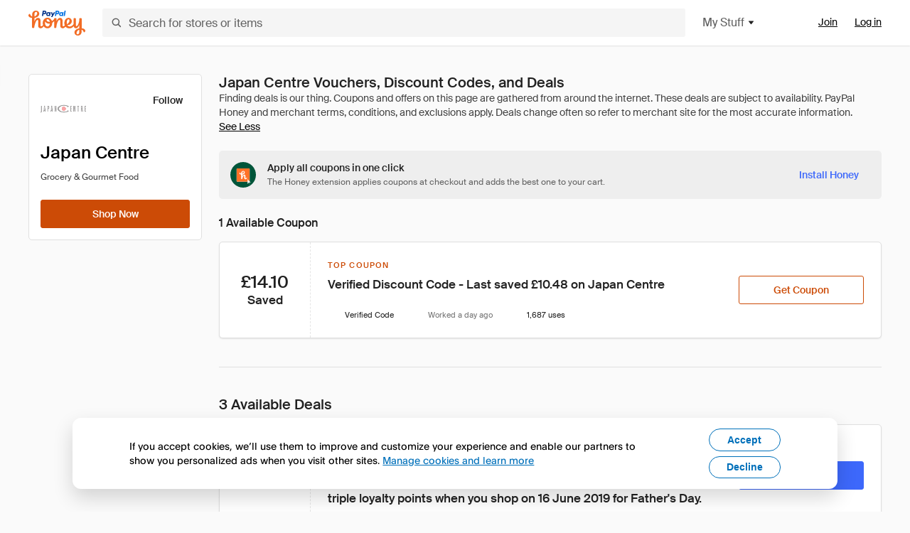

--- FILE ---
content_type: text/html; charset=utf-8
request_url: https://www.joinhoney.com/shop/japan-centre
body_size: 28043
content:

    <!DOCTYPE html>
    <html lang="en">
      <head>
        <title data-react-helmet="true">The Best Japan Centre Vouchers, Discount Codes - Jan 2026 - Honey</title>
        <meta data-react-helmet="true" property="og:locale" content="en_US"/><meta data-react-helmet="true" property="og:type" content="website"/><meta data-react-helmet="true" name="viewport" content="width=device-width, initial-scale=1, maximum-scale=5.0"/><meta data-react-helmet="true" name="twitter:card" content="summary_large_image"/><meta data-react-helmet="true" name="twitter:site" content="@honey"/><meta data-react-helmet="true" name="twitter:creator" content="@honey"/><meta data-react-helmet="true" property="og:site_name" content="Honey"/><meta data-react-helmet="true" name="description" content="We search the internet for coupons. PayPal Honey helps you find coupon codes on 30,000+ sites. Join Honey - It&#x27;s Free."/><meta data-react-helmet="true" name="keywords" content="Japan Centre, https://www.japancentre.com/en, coupon codes, code, discounts, coupons, promotional, promo, promotion, deal"/><meta data-react-helmet="true" property="og:title" content="This browser extension applies Japan Centre promo codes to your cart - for free"/><meta data-react-helmet="true" property="og:description" content="Honey is like superpowers for your computer."/><meta data-react-helmet="true" property="og:image" content="https://cdn.joinhoney.com/images/share/honey-money-falling.gif"/><meta data-react-helmet="true" property="og:image:alt" content=""/><meta data-react-helmet="true" property="og:url" content="https://www.joinhoney.com/shop/japan-centre"/><meta data-react-helmet="true" name="googlebot" content="noarchive"/><meta data-react-helmet="true" name="robots" content="noindex"/>
        <link data-react-helmet="true" rel="canonical" href="https://www.joinhoney.com/shop/japan-centre"/>
        <script data-react-helmet="true" type="application/ld+json">{
  "@context": "http://schema.org",
  "@type": "Store",
  "logo": {
    "@type": "ImageObject",
    "url": "https://cdn.joinhoney.com/images/store-logos/7667186326889035711.png",
    "height": "280",
    "width": "280",
    "name": "Japan Centre Logo",
    "@id": "https://cdn.joinhoney.com/images/store-logos/7667186326889035711.png"
  },
  "sameAs": "https://www.japancentre.com/en",
  "image": "https://cdn.joinhoney.com/images/share/honey-money-falling.gif",
  "url": "https://www.joinhoney.com/shop/japan-centre",
  "name": "Japan Centre Vouchers, Discount Codes, and Deals",
  "description": "",
  "@id": "https://www.joinhoney.com/shop/japan-centre"
}</script>
        <meta name="p:domain_verify" content="676e6efc4c0cf78423aa11218268ac5e" />
        <meta charSet="utf-8" />
        <meta name="msapplication-TileColor" content="#f26c25" />
        <meta name="msapplication-config" content="https://cdn.joinhoney.com/images/favicon/browserconfig.xml" />
        <link rel="shortcut icon" href="https://cdn.joinhoney.com/images/favicon-32.png" sizes="32x32" />
        <link rel="icon" href="https://cdn.joinhoney.com/images/favicon-16.png" sizes="16x16" />
        <link rel="manifest" href="/site.webmanifest" />
        <link rel="mask-icon" href="https://cdn.joinhoney.com/images/favicon/safari-pinned-tab.svg" color="#f26c25" />
        <link rel="stylesheet" href="https://cdn.joinhoney.com/css/honey-font.min.css?v2" />
        <link rel="stylesheet" href="https://cdn.joinhoney.com/css/react-vis.css.gz" />
        <style type="text/css" id="jss-ssr">.icon-0-2-63 {}
.icon-d0-0-2-64 {}
.icon-d0-0-2-64 .h-icon div {
  display: flex;
  align-items: center;
  justify-content: center;
}
.icon-d0-0-2-64 div {
  width: 16px;
  height: 16px;
}
.icon-d0-0-2-64 * {
  vector-effect: non-scaling-stroke;
}
.icon-d0-0-2-64 .fill {
  fill: #616161;
}
.icon-d0-0-2-64 .stroke {
  stroke: #616161;
}
.icon-d1-0-2-65 {}
.icon-d1-0-2-65 .h-icon div {
  display: flex;
  align-items: center;
  justify-content: center;
}
.icon-d1-0-2-65 div {
  width: 16px;
  height: 16px;
}
.icon-d1-0-2-65 * {
  vector-effect: non-scaling-stroke;
}
.icon-d1-0-2-65 .fill {
  fill: #616161;
}
.icon-d1-0-2-65 .stroke {
  stroke: #616161;
}
.icon-d2-0-2-95 {}
.icon-d2-0-2-95 .h-icon div {
  display: flex;
  align-items: center;
  justify-content: center;
}
.icon-d2-0-2-95 div {
  width: 24px;
  height: 24px;
}
.icon-d2-0-2-95 * {
  vector-effect: non-scaling-stroke;
}
.icon-d2-0-2-95 .fill {
  fill: #212121;
}
.icon-d2-0-2-95 .stroke {
  stroke: #212121;
}
.icon-d3-0-2-121 {}
.icon-d3-0-2-121 .h-icon div {
  display: flex;
  align-items: center;
  justify-content: center;
}
.icon-d3-0-2-121 div {
  width: 24px;
  height: 24px;
}
.icon-d3-0-2-121 * {
  vector-effect: non-scaling-stroke;
}
.icon-d3-0-2-121 .fill {
  fill: #212121;
}
.icon-d3-0-2-121 .stroke {
  stroke: #212121;
}
.icon-d4-0-2-155 {}
.icon-d4-0-2-155 .h-icon div {
  display: flex;
  align-items: center;
  justify-content: center;
}
.icon-d4-0-2-155 div {
  width: 16px;
  height: 16px;
}
.icon-d4-0-2-155 * {
  vector-effect: non-scaling-stroke;
}
.icon-d4-0-2-155 .fill {
  fill: #212121;
}
.icon-d4-0-2-155 .stroke {
  stroke: #212121;
}
.icon-d5-0-2-183 {}
.icon-d5-0-2-183 .h-icon div {
  display: flex;
  align-items: center;
  justify-content: center;
}
.icon-d5-0-2-183 div {
  width: 16px;
  height: 16px;
}
.icon-d5-0-2-183 * {
  vector-effect: non-scaling-stroke;
}
.icon-d5-0-2-183 .fill {
  fill: #212121;
}
.icon-d5-0-2-183 .stroke {
  stroke: #212121;
}
.icon-d6-0-2-244 {}
.icon-d6-0-2-244 .h-icon div {
  display: flex;
  align-items: center;
  justify-content: center;
}
.icon-d6-0-2-244 div {
  width: 16px;
  height: 16px;
}
.icon-d6-0-2-244 * {
  vector-effect: non-scaling-stroke;
}
.icon-d6-0-2-244 .fill {
  fill: #3d68fb;
}
.icon-d6-0-2-244 .stroke {
  stroke: #3d68fb;
}
.icon-d7-0-2-247 {}
.icon-d7-0-2-247 .h-icon div {
  display: flex;
  align-items: center;
  justify-content: center;
}
.icon-d7-0-2-247 div {
  width: 16px;
  height: 16px;
}
.icon-d7-0-2-247 * {
  vector-effect: non-scaling-stroke;
}
.icon-d7-0-2-247 .fill {
  fill: #757575;
}
.icon-d7-0-2-247 .stroke {
  stroke: #757575;
}
.icon-d8-0-2-249 {}
.icon-d8-0-2-249 .h-icon div {
  display: flex;
  align-items: center;
  justify-content: center;
}
.icon-d8-0-2-249 div {
  width: 16px;
  height: 16px;
}
.icon-d8-0-2-249 * {
  vector-effect: non-scaling-stroke;
}
.icon-d8-0-2-249 .fill {
  fill: #ff5252;
}
.icon-d8-0-2-249 .stroke {
  stroke: #ff5252;
}
.btnContentContainer-0-2-130 {
  width: 100%;
  display: flex;
  align-items: center;
  justify-content: center;
}
.btn-0-2-131 {
  cursor: pointer;
  height: 40px;
  outline: none;
  padding: 0px 16px;
  box-shadow: none;
  transition: 0.2s;
  text-shadow: none;
  user-select: none;
  border-style: solid;
  border-width: 1px;
  border-radius: 3px;
}
.btn-0-2-131:focus {
  outline: 1px auto -webkit-focus-ring-color;
  outline-offset: 2px;
}
.btn-0-2-131:focus:not(:focus-visible) {
  outline: 0;
}
.btn-0-2-131:focus-visible {
  outline-offset: 4px;
}
.btn-0-2-131:active {
  outline: none;
}
.btn-0-2-131 .btnCopy-0-2-146 {
  font-size: 14px;
}
.btn-0-2-131:before {
  content: none !important;
}
.btn-0-2-131:after {
  content: none !important;
}
.btn24-0-2-132 {
  height: 24px;
  padding: 0px 8px;
}
.btn24-0-2-132 .btnCopy-0-2-146 {
  font-size: 12px;
}
.btn32-0-2-133 {
  height: 32px;
  padding: 0px 12px;
}
.btn48-0-2-134 {
  height: 48px;
}
.btn48-0-2-134 .btnCopy-0-2-146 {
  font-size: 16px;
}
.btn56-0-2-135 {
  height: 56px;
  padding: 0px 24px;
}
.btn56-0-2-135 .btnCopy-0-2-146 {
  font-size: 17px;
}
.btnAnchor-0-2-136 {
  display: inline-flex;
  align-items: center;
  text-decoration: none;
}
.btnBlock-0-2-137 {
  display: block;
}
.unstyled-0-2-138 {
  color: inherit;
  border: none;
  cursor: pointer;
  margin: 0;
  display: inline-block;
  padding: 0;
  font-size: inherit;
  background: none;
  transition: 0.2s;
  font-weight: inherit;
  text-decoration: inherit;
}
.unstyled-0-2-138:focus {
  outline: 1px auto -webkit-focus-ring-color;
  outline-offset: 2px;
}
.unstyled-0-2-138:focus:not(:focus-visible) {
  outline: 0;
}
.unstyled-0-2-138:focus-visible {
  outline: 1px auto -webkit-focus-ring-color;
  outline-offset: 2px;
}
.primary-0-2-139 {
  border-color: #cc4b06;
  background-color: #cc4b06;
}
.primary-0-2-139:hover {
  border-color: #f26c25;
  background-color: #f26c25;
}
.primary-0-2-139:active {
  border-color: #aa420b;
  background-color: #aa420b;
}
.secondary-0-2-140 {
  border-color: #3d68fb;
  background-color: #3d68fb;
}
.secondary-0-2-140:hover {
  border-color: #6083fb;
  background-color: #6083fb;
}
.secondary-0-2-140:active {
  border-color: #3256ce;
  background-color: #3256ce;
}
.secondary-ghost-0-2-141 {
  border-color: #3d68fb;
  background-color: #ffffff;
}
.secondary-ghost-0-2-141:hover {
  border-color: #3d68fb;
  background-color: #3d68fb;
}
.secondary-ghost-0-2-141:active {
  border-color: #6083fb;
  background-color: #6083fb;
}
.secondary-ghost-0-2-141 .btnCopy-0-2-146 {
  color: #3d68fb;
}
.secondary-ghost-0-2-141:hover .btnCopy-0-2-146 {
  color: #ffffff;
}
.secondary-ghost-0-2-141:hover path {
  fill: #ffffff !important;
  stroke: #ffffff !important;
  transition: 0.2s;
}
.third-0-2-142 {
  border-color: #9e9e9e;
  background-color: #ffffff;
}
.third-0-2-142:hover {
  border-color: #616161;
  background-color: #f5f5f5;
}
.third-0-2-142:active {
  border-color: #757575;
  background-color: #ffffff;
}
.third-0-2-142 .btnCopy-0-2-146 {
  color: #212121;
}
.third-0-2-142:active .btnCopy-0-2-146 {
  color: #000000;
}
.third-light-0-2-143 {
  border-color: #f5f5f5;
  background-color: transparent;
}
.third-light-0-2-143:hover {
  opacity: 0.85;
}
.gold-0-2-144 {
  border-color: #ffc74f;
  background-color: #ffc74f;
}
.gold-0-2-144 .btnCopy-0-2-146 {
  color: #212121;
}
.gold-0-2-144:hover {
  border-color: #ffd272;
  background-color: #ffd272;
}
.gold-0-2-144:active {
  border-color: #edb235;
  background-color: #edb235;
}
.borderNone-0-2-145 {
  border: none !important;
}
.btnCopy-0-2-146 {
  color: #ffffff;
  order: 2;
  overflow: hidden;
  font-style: normal;
  transition: 0.2s;
  font-family: SuisseIntl, BlinkMacSystemFont, "Segoe UI", Roboto, Helvetica, Arial, sans-serif, "Apple Color Emoji", "Segoe UI Emoji", "Segoe UI Symbol";
  font-weight: 600;
  text-shadow: none !important;
  white-space: nowrap;
  font-stretch: normal;
  text-overflow: ellipsis;
  letter-spacing: normal;
  text-transform: none !important;
}
.flexible-0-2-147 {
  width: 100%;
  overflow: hidden;
}
.btnIcon-0-2-148 {
  order: 1;
  display: flex;
  margin-right: 8px;
}
.btnIconOnly-0-2-149 {
  margin-right: initial;
}
.btnIconRight-0-2-150 {
  order: 3;
  display: flex;
  margin-left: 8px;
  margin-right: initial;
}
.loadingStatus-0-2-151 {
  border-color: #bdbdbd !important;
  pointer-events: none;
  background-color: #ffffff !important;
}
.loadingStatus-0-2-151:hover {
  border-color: #bdbdbd !important;
  background-color: #ffffff !important;
}
.loadingStatus-0-2-151 .btnCopy-0-2-146 {
  color: #bdbdbd;
}
.loadingStatus-0-2-151 .h-fill {
  color: #bdbdbd;
}
.successStatus-0-2-152 {
  border-color: #008556 !important;
  pointer-events: none;
  background-color: #ffffff !important;
}
.successStatus-0-2-152:hover {
  border-color: #008556 !important;
  background-color: #ffffff !important;
}
.successStatus-0-2-152 .btnCopy-0-2-146 {
  color: #008556;
}
.successStatus-0-2-152 .h-fill {
  color: #008556;
}
.failedStatus-0-2-153 {
  border-color: #d14444 !important;
  pointer-events: none;
  background-color: #ffffff !important;
}
.failedStatus-0-2-153:hover {
  border-color: #d14444 !important;
  background-color: #ffffff !important;
}
.failedStatus-0-2-153 .btnCopy-0-2-146 {
  color: #d14444;
}
.failedStatus-0-2-153 .h-fill {
  color: #d14444;
}
.disabledStatus-0-2-154 {
  border-color: #bdbdbd !important;
  pointer-events: none;
  background-color: #bdbdbd !important;
}
.disabledStatus-0-2-154:hover {
  border-color: #bdbdbd !important;
  background-color: #bdbdbd !important;
}
.disabledStatus-0-2-154 .btnCopy-0-2-146 {
  color: #ffffff;
}
.disabledStatus-0-2-154 .h-fill {
  color: #ffffff;
}
.container-0-2-44 {
  margin: 0px auto;
  padding: 24px 16px 0;
  max-width: 1360px;
}
@media (min-width: 768px) {
  .container-0-2-44 {
    margin: 0px auto;
    padding: 32px 24px 0;
  }
}
@media (min-width: 1024px) {
  .container-0-2-44 {
    margin: 0px auto;
    padding: 48px 40px 0;
  }
}
  .infinite-0-2-45 {
    max-width: initial;
  }
  .noPaddingTopBottom-0-2-46 {
    padding-top: 0px;
    padding-bottom: 0px;
  }
@media (min-width: 768px) {
  .noPaddingTopBottom-0-2-46 {
    padding-top: 0px;
    padding-bottom: 0px;
  }
}
@media (min-width: 1024px) {
  .noPaddingTopBottom-0-2-46 {
    padding-top: 0px;
    padding-bottom: 0px;
  }
}
@media (min-width: 1024px) {
  .noPaddingLeftRightDesktop-0-2-47 {
    padding-left: 0px;
    padding-right: 0px;
  }
}
@media (min-width: 768px) and (max-width: 1023px) {
  .noPaddingLeftRightTablet-0-2-48 {
    padding-left: 0px;
    padding-right: 0px;
  }
}
@media (max-width: 767px) {
  .noPaddingLeftRightMobile-0-2-49 {
    padding-left: 0px;
    padding-right: 0px;
  }
}
  .btnCopy-0-2-206 {
    order: 2;
    opacity: 1;
    font-size: 14px;
    font-style: normal;
    font-family: SuisseIntl, BlinkMacSystemFont, "Segoe UI", Roboto, Helvetica, Arial, sans-serif, "Apple Color Emoji", "Segoe UI Emoji", "Segoe UI Symbol";
    font-weight: 500;
    line-height: normal;
    white-space: nowrap;
    font-stretch: normal;
    letter-spacing: normal;
    text-transform: none !important;
  }
  .container-0-2-207 {
    display: flex;
    align-items: center;
  }
  .left-0-2-208 {
    order: 1;
    display: flex;
    margin-right: 10px;
  }
  .right-0-2-209 {
    order: 3;
    display: flex;
    margin-left: 10px;
  }
  .flatBtn-0-2-210 {
    width: unset;
    border: none;
    cursor: pointer;
    margin: 0;
    display: flex;
    opacity: 1 !important;
    padding: 0;
    background: none;
    box-shadow: none;
    text-shadow: none;
    background-color: rgba(0, 0, 0, 0) !important;
  }
  .flatBtn-0-2-210:focus {
    outline: 1px auto -webkit-focus-ring-color;
    outline-offset: 2px;
  }
  .flatBtn-0-2-210:focus:not(:focus-visible) {
    outline: 0;
  }
  .flatBtn-0-2-210:focus-visible {
    outline: 1px auto -webkit-focus-ring-color;
    outline-offset: 2px;
  }
  .flatBtn-0-2-210.disabled {
    cursor: default;
    display: block;
    user-select: none;
    pointer-events: none;
  }
  .flatBtn-0-2-210:before {
    content: none !important;
  }
  .flatBtn-0-2-210:after {
    content: none !important;
  }
  .btnAnchor-0-2-211 {
    display: inline-flex;
    align-items: center;
    text-decoration: none;
  }
  .btnAnchor-0-2-211.disabled {
    display: inline-flex;
  }
  .blue-0-2-212 {
    color: #3d68fb;
    transition: 0.2s;
  }
  .blue-0-2-212 .h-fill {
    color: #3d68fb !important;
    transition: 0.2s;
  }
  .blue-0-2-212:hover {
    color: #6083fb;
  }
  .blue-0-2-212:hover .h-fill {
    color: #6083fb !important;
  }
  .black-0-2-213 {
    color: #212121;
    transition: 0.2s;
  }
  .black-0-2-213 .h-fill {
    color: #212121 !important;
    transition: 0.2s;
  }
  .black-0-2-213:hover {
    color: #424242;
  }
  .black-0-2-213:hover .h-fill {
    color: #424242 !important;
  }
  .grey-0-2-214 {
    color: #757575;
    transition: 0.2s;
  }
  .grey-0-2-214 .h-fill {
    color: #757575 !important;
    transition: 0.2s;
  }
  .grey-0-2-214:hover {
    color: #9e9e9e;
  }
  .grey-0-2-214:hover .h-fill {
    color: #9e9e9e !important;
  }
  .orange-0-2-215 {
    color: #f26c25;
    transition: 0.2s;
  }
  .orange-0-2-215 .h-fill {
    color: #f26c25 !important;
    transition: 0.2s;
  }
  .orange-0-2-215:hover {
    color: #ff8b4e;
  }
  .orange-0-2-215:hover .h-fill {
    color: #ff8b4e !important;
  }
  .disabled-0-2-216 {
    color: #bdbdbd;
  }
  .disabled-0-2-216 .h-fill {
    color: #bdbdbd !important;
  }
  .logo-0-2-50 {
    display: flex;
    align-items: center;
  }
  .logo-0-2-50 a {
    transition: 0.2s;
    text-decoration: none;
  }
  .logoLink-0-2-51:hover {
    opacity: 0.9;
  }
  .full-0-2-52 {
    display: none;
  }
@media (min-width: 414px) {
  .full-0-2-52 {
    display: flex;
  }
}
  .h-0-2-53 {
    display: flex;
  }
@media (min-width: 414px) {
  .h-0-2-53 {
    display: none;
  }
}
  .dot-0-2-54 {
    width: 2px;
    height: 2px;
    margin: 0px 8px 0px 6px;
    border-radius: 50%;
    background-color: #bdbdbd;
  }
  .subBrandName-0-2-55 {
    color: #9e9e9e;
    font-size: 11px;
    transition: 0.2s;
    font-weight: 500;
    letter-spacing: 1.65px;
    text-transform: uppercase;
  }
  .subBrandName-0-2-55:hover {
    color: #bdbdbd;
  }
  .fitContainer-0-2-174 {
    width: 100%;
    height: 100%;
    display: flex;
    justify-content: center;
  }
  .loading-0-2-175 {
    opacity: 0;
    transition: opacity 200ms;
  }
  .load-0-2-176 {
    opacity: 1;
  }
  .skip-0-2-19 {
    top: 80px;
    left: -150px;
    color: #424242;
    padding: 12px 16px;
    z-index: 101;
    position: fixed;
    font-size: 14px;
    box-shadow: 0px 4px 20px rgba(0, 0, 0, 0.18);
    transition: 0.2s;
    font-weight: 600;
    border-radius: 3px;
    text-decoration: none;
    background-color: #ffffff;
  }
  .skip-0-2-19:hover {
    cursor: pointer;
    box-shadow: 0px 4px 20px rgba(0, 0, 0, 0.30);
  }
  .skip-0-2-19:focus {
    left: 40px;
  }
  .storeLogo-0-2-165 {  }
  .noOverlay-0-2-166 {  }
  .noOverlay-0-2-166:before {
    content: initial !important;
  }
  .circleRed-0-2-167 {
    background-color: #ffefef !important;
  }
  .circleRed-0-2-167 span {
    color: #461717;
  }
  .circleMain-0-2-168 {
    background-color: #fff2eb !important;
  }
  .circleMain-0-2-168 span {
    color: #451f0b;
  }
  .circleGold-0-2-169 {
    background-color: #fff9ed !important;
  }
  .circleGold-0-2-169 span {
    color: #72520d;
  }
  .circleSec-0-2-170 {
    background-color: #cad5fd !important;
  }
  .circleSec-0-2-170 span {
    color: #111d45;
  }
  .circlePurple-0-2-171 {
    background-color: #f2eefc !important;
  }
  .circlePurple-0-2-171 span {
    color: #22143f;
  }
  .circleTeal-0-2-172 {
    background-color: #c8e9eb !important;
  }
  .circleTeal-0-2-172 span {
    color: #0f3133;
  }
  .storeLogo-d0-0-2-173 {
    width: 64px;
    height: 64px;
    display: flex;
    overflow: hidden;
    position: relative;
    align-items: center;
    flex-shrink: 0;
    border-radius: 0;
    justify-content: center;
  }
  .storeLogo-d0-0-2-173 span {
    opacity: 0.3;
    font-size: 25.6px;
    transition: 0.2s;
    font-weight: 600;
    text-transform: uppercase;
  }
  .storeLogo-d0-0-2-173 img {
    width: 100%;
    align-self: center;
  }
  .storeLogo-d0-0-2-173:before {
    top: 0px;
    left: 0px;
    width: 100%;
    height: 100%;
    content: "";
    position: absolute;
    background-color: rgba(33, 33, 33, 0.05);
  }
  .copy-0-2-1 {
    color: #424242;
    max-width: 793px;
    text-align: justify;
  }
@media (min-width: 768px) {
  .copy-0-2-1 {
    padding-right: 45px;
  }
}
@media (min-width: 768px) {
  .closeBtn-0-2-2 {
    top: auto;
    flex: 1;
    margin-right: 12px;
  }
}
  .banner-0-2-3 {
    width: 100%;
    bottom: 0;
    padding: 20px;
    z-index: 1000;
    position: fixed;
    background-color: #eeeeee;
  }
@media (min-width: 768px) {
  .banner-0-2-3 {
    display: flex;
    align-items: center;
    justify-content: space-between;
  }
}
  .alertIcon-0-2-4 {
    display: flex;
    margin-bottom: 20px;
    padding-bottom: 3px;
    justify-content: center;
  }
@media (min-width: 768px) {
  .alertIcon-0-2-4 {
    margin: 0 17.5px 0 0;
    align-items: center;
  }
}
@media (min-width: 768px) {
  .copyContainer-0-2-5 {
    flex: 6;
    display: flex;
    justify-content: center;
  }
}
@media (min-width: 1024px) {
  .copyContainer-0-2-5 {
    flex: 5;
  }
}
  .main-0-2-6 {
    left: 0px;
    width: 100%;
    bottom: 0px;
    z-index: 100;
    position: fixed;
    background-color: #eeeeee;
  }
  .content-0-2-7 {
    display: flex;
    flex-direction: column;
    padding-bottom: 24px;
  }
@media (min-width: 1024px) {
  .content-0-2-7 {
    flex-direction: row;
    justify-content: center;
  }
}
  .title-0-2-8 {
    color: #424242;
    width: 259px;
    margin: auto;
    text-align: center;
    padding-top: 24px;
  }
@media (min-width: 1024px) {
  .title-0-2-8 {
    width: auto;
    margin: 0px;
    padding-top: 33px;
  }
}
  .noButton-0-2-9 {
    width: 220px;
    margin: 16px auto 11px;
  }
@media (min-width: 1024px) {
  .noButton-0-2-9 {
    margin: 24px 0px 0px 20px;
  }
}
  .yesButton-0-2-10 {
    width: 220px;
    margin: auto;
  }
@media (min-width: 1024px) {
  .yesButton-0-2-10 {
    margin: 24px 0px 0px 8px;
  }
}
  .selectorContainer-0-2-361 {
    cursor: pointer;
    display: flex;
  }
  .containerDisabled-0-2-362 {
    cursor: auto;
  }
  .countryName-0-2-363 {  }
  .languageName-0-2-364 {  }
  .textStyle-0-2-365 {  }
  .countryName-d0-0-2-366 {
    color: #212121;
    border-right: 1px solid #e0e0e0;
    padding-right: 12px;
  }
  .languageName-d1-0-2-367 {
    color: #212121;
    padding-left: 12px;
  }
  .languageSelector-0-2-333 {
    transition: 0.2s;
    padding-right: 83px;
  }
@media (min-width: 1360px) {
  .languageSelector-0-2-333 {
    padding-right: 206px;
  }
}
@media (max-width: 899px) {
  .main-0-2-334 {
    display: none;
  }
}
  .mainPadding-0-2-335 {
    padding-top: 80px;
  }
@media (max-width: 899px) {
  .floating-0-2-336 {
    display: none;
  }
}
  .floatingPadding-0-2-337 {
    padding-top: 160px;
  }
  .searchBoxTextOverrideWrapper-0-2-56 {
    display: flex;
    flex-direction: row;
  }
  .searchBoxTextOverrideWrapper-0-2-56 input {
    font-size: 16px !important;
    transition: none;
  }
  .searchBoxTextOverrideWrapper-0-2-56 input:focus {  }
  .searchInputContainer-0-2-57 {
    width: 100%;
  }
  .searchBoxTextOverrideWrapper-d0-0-2-58 {
    border: none;
    border-radius: 0;
  }
  .searchBoxTextOverrideWrapper-d0-0-2-58 input {
    border-collapse: separate !important;
    border-radius: 3 !important;
  }
  .searchBoxTextOverrideWrapper-d0-0-2-58 input:focus {
    border: 1px solid #bdbdbd;
  }
  .overlay-0-2-66 {
    left: 50%;
    right: 50%;
    width: 100vw;
    height: 100vh;
    opacity: 1;
    z-index: 99;
    position: fixed;
    margin-top: 12px;
    transition: visibility, opacity .1s ease;
    visibility: visible;
    margin-left: -50vw;
    margin-right: -50vw;
    background-color: rgba(0,0,0,.25);
  }
  .overlayHidden-0-2-67 {
    opacity: 0;
    visibility: hidden;
  }
  .popoverRoot-0-2-68 {
    left: 50%;
    right: 50%;
    width: 100vw;
    z-index: 100;
    position: absolute;
    margin-left: -50vw;
    margin-right: -50vw;
  }
@media (min-width: 768px) {
  .popoverRoot-0-2-68 {
    left: auto;
    right: auto;
    width: 616px;
    margin-left: auto;
    margin-right: auto;
  }
}
@media (min-width: 1360px) {
  .popoverRoot-0-2-68 {
    width: 912px;
  }
}
@media (min-width: 1575px) {
  .popoverRoot-0-2-68 {
    width: 1208px;
  }
}
@media (min-width: 1856px) {
  .popoverRoot-0-2-68 {
    width: 1504px;
  }
}
  .container-0-2-278 {  }
  .endPadding-0-2-279 {
    margin-right: -1px;
    padding-right: 1px;
  }
  .scrollableContainer-0-2-280 {
    flex: 1 0 auto;
    left: -16px;
    width: calc(100% + 32px);
    height: 100%;
    margin: 0;
    display: flex;
    position: relative;
    list-style: none;
    overflow-x: auto;
    overflow-y: hidden;
    padding-left: 16px;
    flex-direction: row;
    padding-bottom: 20px;
  }
  .sliderContainer-0-2-281 {
    width: 100%;
    margin: 0px -16px 0px 0px;
    position: relative;
  }
@media (min-width: 768px) {
  .sliderContainer-0-2-281 {
    width: initial;
    display: block !important;
  }
}
  .sliderContainer-0-2-281 .slick-track {
    display: flex;
    align-items: stretch;
    flex-direction: row;
  }
  .sliderContainer-0-2-281 .slick-track > .slick-slide, .sliderContainer-0-2-281 .slick-track > .slick-slide > div {
    flex: 1 0 auto;
    height: inherit;
    display: flex;
  }
  .sliderContainer-0-2-281 .slick-track > .slick-slide > div {
    width: inherit;
    padding-right: 16px;
  }
  .slider-0-2-282 {
    overflow: visible;
  }
@media (min-width: 768px) {
  .slider-0-2-282 {
    overflow: hidden;
  }
}
  .sliderContainer-d1-0-2-283 {
    display: none;
  }
  .goldBtn-0-2-202 button {
    background-color: #ffc74f !important;
  }
  .goldBtn-0-2-202 button:hover {
    background-color: #ffd272 !important;
  }
  .goldBtn-0-2-202 button div div {
    color: #222D65 !important;
  }
  .buttonWrap-0-2-203 {
    position: relative;
  }
  .buttonWrap-0-2-203:hover .tooltip-0-2-205 {
    opacity: 1;
  }
  .textButton-0-2-204 {
    color: inherit;
    border: 0px;
    margin: 0px;
    padding: 0px;
    font-size: inherit;
    appearance: none;
    background: transparent;
    font-weight: inherit;
    line-height: inherit;
    letter-spacing: inherit;
  }
  .tooltip-0-2-205 {
    top: 65px;
    color: #bdbdbd;
    width: 100%;
    opacity: 0;
    padding: 9px 12px 8px;
    position: absolute;
    font-size: 12px;
    transition: 0.2s;
    font-weight: 500;
    line-height: 16px;
    border-radius: 3px;
    background-color: #212121;
  }
  .tooltip-0-2-205:before {
    top: -12px;
    left: 50%;
    right: 0px;
    width: 0px;
    border: 6px solid transparent;
    bottom: 0px;
    height: 0px;
    content: "";
    position: absolute;
    margin-left: -6px;
    border-bottom-color: #212121;
  }
  .giftIcon-0-2-92 {
    top: -3px;
    display: inline-block;
    position: relative;
    margin-left: -8px;
    margin-right: 8px;
    vertical-align: middle;
  }
  .referralText-0-2-93 {
    color: #f26c25;
  }
  .referralCountNumber-0-2-94 {
    font-weight: 800;
  }
  .languageSelector-0-2-20 {
    margin-top: 18px;
  }
  .main-0-2-16 {
    display: flex;
    position: relative;
    flex-direction: column;
  }
  .main-0-2-16.sticky {
    padding-top: 64px;
  }
  .content-0-2-17 {
    flex: 1 1 auto;
    display: flex;
    flex-direction: column;
    justify-content: space-between;
  }
  .whiteBg-0-2-18 {
    background-color: #ffffff;
  }
  .main-0-2-194 {  }
  .main-d0-0-2-195 {  }
  .main-d0-0-2-195::before {
    content: "Finding deals is our thing. Coupons and offers on this page are gathered from around the internet. These deals are subject to availability. PayPal Honey and merchant terms, conditions, and exclusions apply. Deals change often so refer to merchant site for the most accurate information.";
  }
  .main-d1-0-2-322 {  }
  .main-d1-0-2-322::before {
    content: "Average Savings Found is based on savings found by members after applying coupons with Honey in the last 30 days.";
  }
  .metaTag-0-2-241 {
    color: #212121;
    width: max-content;
    display: flex;
    align-items: center;
    flex-direction: row;
  }
  .iconContainer-0-2-242 {
    width: 16px;
    height: 16px;
  }
  .copy-0-2-243 {
    margin-left: 8px;
  }
  .lastApplied-0-2-245 {
    color: #757575;
  }
  .lastAppliedHighlighted-0-2-246 {
    color: #212121;
  }
  .standardCopy-0-2-248 {
    color: #757575;
  }
  .metadata-0-2-240 {
    margin: 0;
    display: flex;
    flex-wrap: wrap;
    list-style: none;
    margin-top: 24px;
    padding-left: 0;
    flex-direction: column;
  }
  .metadata-0-2-240 li {
    margin: 0 0 8px 0;
  }
@media (min-width: 414px) {
  .metadata-0-2-240 {
    flex-direction: row;
  }
  .metadata-0-2-240 li {
    margin: 0 24px 0 0;
  }
  .metadata-0-2-240 li:last-of-type {
    margin: 0;
  }
}
  .metadata-0-2-240 li:last-of-type {
    margin: 0;
  }
  .qualifier-0-2-275 {
    color: #757575;
    width: auto;
    height: 16px;
  }
  .qualifiers-0-2-236 {
    display: flex;
    flex-wrap: wrap;
    flex-direction: row;
  }
  .qualifierBlock-0-2-237 {
    height: 16px;
    display: flex;
    align-items: center;
    flex-direction: row;
  }
  .customQualifier-0-2-238 {
    margin-right: 8px;
  }
  .customQualifier-0-2-238:last-of-type {
    margin-right: 0;
  }
  .dividerDot-0-2-239 {
    margin-right: 8px;
  }
  .container-0-2-229 {
    width: 100%;
    height: 100%;
    padding: 12px;
  }
@media (min-width: 414px) {
  .container-0-2-229 {
    padding: 16px;
  }
}
@media (min-width: 768px) {
  .container-0-2-229 {
    padding: 24px;
  }
}
  .type-0-2-230 {
    display: block;
    margin-bottom: 8px;
    text-transfrom: uppercase;
  }
  .mainText-0-2-231 {
    color: #212121;
    white-space: break-spaces;
  }
@supports ( -moz-appearance:none ) {
  .mainText-0-2-231 {
    white-space: initial;
  }
}
  .mainText-0-2-231> div {
    display: inline-block;
  }
  .subText-0-2-232 {
    color: #757575;
    white-space: break-spaces;
  }
@supports (-moz-appearance:none) {
  .subText-0-2-232 {
    white-space: initial;
  }
}
  .mobileHoneyGold-0-2-233 {
    padding: 0;
    text-align: inherit;
    background-color: inherit;
  }
  .type-d0-0-2-234 {
    color: #cc4b06;
  }
  .subText-d1-0-2-235 {
    margin-top: 4px;
  }
  .type-d2-0-2-265 {
    color: #3256ce;
  }
  .subText-d3-0-2-266 {
    margin-top: 4px;
  }
  .type-d4-0-2-269 {
    color: #3256ce;
  }
  .subText-d5-0-2-270 {
    margin-top: 4px;
  }
  .type-d6-0-2-273 {
    color: #3256ce;
  }
  .subText-d7-0-2-274 {
    margin-top: 4px;
  }
  .container-0-2-250 {
    width: 100%;
  }
  .wrapper-0-2-251 {
    width: 100%;
    position: relative;
  }
  .copyCodeButton-0-2-252 {
    background-color: #eeeeee;
  }
  .copyCodeText-0-2-253 {
    color: #616161;
  }
  .clicked-0-2-254 {
    color: #00a368;
  }
  .icon-0-2-255 {
    margin-right: 4px;
  }
  .extraText-0-2-256 {
    width: 100%;
    display: flex;
    margin-top: 8px;
    justify-content: center;
  }
@media (min-width: 768px) {
  .extraText-0-2-256 {
    left: 50%;
    bottom: -30px;
    margin: 0;
    position: absolute;
    transform: translate(-50%, -50%);
  }
}
  .container-0-2-227 {
    color: #212121;
    width: 100%;
    height: 100%;
    display: flex;
    align-items: center;
    border-right: 1px dashed rgba(0, 0, 0, 0.1);
    justify-content: center;
  }
  .container-0-2-228 {
    width: 100%;
    display: flex;
    align-items: center;
    flex-direction: column;
    justify-content: center;
  }
  .container-0-2-222 {
    border: 1px solid #e0e0e0;
    display: grid;
    box-shadow: 0px 1px 2px rgba(0, 0, 0, 0.1);
    min-height: 128px;
    border-radius: 5px;
    background-color: #ffffff;
    grid-template-columns: 72px 1fr;
  }
@media (min-width: 414px) {
  .container-0-2-222 {
    grid-template-columns: 96px 1fr;
  }
}
@media (min-width: 768px) {
  .container-0-2-222 {
    grid-template-columns: 128px 1fr;
  }
}
  .rightSide-0-2-223 {
    display: grid;
    grid-template-rows: 1fr max-content;
  }
@media (min-width: 768px) {
  .rightSide-0-2-223 {
    grid-template-rows: initial;
    grid-template-columns: 1fr 216px;
  }
}
  .buttonWrapper-0-2-224 {
    margin: 8px 0 16px 12px;
    max-width: 216px;
  }
@media (min-width: 768px) {
  .buttonWrapper-0-2-224 {
    margin: 0;
    display: flex !important;
    padding: 0 24px 0 16px;
    align-items: center;
  }
}
  .container-d2-0-2-225 {
    cursor: pointer;
  }
  .buttonWrapper-d3-0-2-226 {
    display: none;
  }
  .container-d4-0-2-263 {
    cursor: pointer;
  }
  .buttonWrapper-d5-0-2-264 {
    display: none;
  }
  .container-d6-0-2-267 {
    cursor: pointer;
  }
  .buttonWrapper-d7-0-2-268 {
    display: none;
  }
  .container-d8-0-2-271 {
    cursor: pointer;
  }
  .buttonWrapper-d9-0-2-272 {
    display: none;
  }
  .copyArea-0-2-221 {
    top: -999px;
    left: -999px;
    position: fixed;
  }
  .shopNowButton-0-2-184 {
    width: 136px;
    height: 40px;
  }
@media (min-width: 320px) {
  .shopNowButton-0-2-184 {
    width: 183px;
  }
}
@media (min-width: 768px) {
  .shopNowButton-0-2-184 {
    width: 115px;
  }
}
@media (min-width: 1024px) {
  .shopNowButton-0-2-184 {
    width: 100%;
  }
}
  .storefrontStoreFollowButton-0-2-129 {
    padding: 0 8px;
    transition: 0s;
  }
  .storeActionButtons-0-2-177 {
    width: 100%;
    height: 40px;
    display: flex;
    flex-direction: row;
  }
  .storeActionButtons-0-2-177:not(:last-child) {
    margin-right: 8px;
  }
  .follow-0-2-178 {
    width: 100%;
    display: block;
    min-width: 87px;
  }
@media (min-width: 768px) {
  .follow-0-2-178 {  }
}
@media (min-width: 1024px) {
  .follow-0-2-178 {
    display: none;
  }
}
  .activate-0-2-179 {
    width: 100%;
  }
@media (min-width: 768px) {
  .activate-0-2-179 {  }
}
@media (min-width: 1024px) {
  .activate-0-2-179 {
    width: 204px !important;
  }
}
  .shopNow-0-2-180 {
    width: 100%;
  }
@media (min-width: 768px) {
  .shopNow-0-2-180 {
    width: 115px;
  }
}
@media (min-width: 1024px) {
  .shopNow-0-2-180 {
    width: 100%;
  }
}
  .follow-d4-0-2-181 {
    margin-right: 16px;
  }
@media (min-width: 768px) {
  .follow-d4-0-2-181 {
    width: 87px;
  }
}
  .activate-d6-0-2-182 {  }
@media (min-width: 768px) {
  .activate-d6-0-2-182 {
    width: 122px;
  }
}
  .container-0-2-156 {
    display: flex;
    flex-direction: row;
  }
@media (min-width: 1024px) {
  .container-0-2-156 {
    flex-direction: column;
  }
}
  .storeLogo-0-2-157 {
    width: 48px;
    height: 48px;
    border-radius: 3px;
  }
@media (min-width: 414px) {
  .storeLogo-0-2-157 {
    width: 54px;
    height: 54px;
  }
}
@media (min-width: 1024px) {
  .storeLogo-0-2-157 {
    width: 64px;
    height: 64px;
  }
}
  .storeName-0-2-158 {
    color: #000000;
    overflow: hidden;
    text-overflow: ellipsis;
  }
  .infoWrapper-0-2-159 {
    display: flex;
    margin-left: 16px;
    flex-direction: column;
    justify-content: center;
  }
@media (min-width: 1024px) {
  .infoWrapper-0-2-159 {
    display: initial;
    margin-top: 16px;
    margin-left: 0;
  }
}
  .metaWrapper-0-2-160 {
    display: flex;
    flex-wrap: wrap;
    margin-top: 8px;
    flex-direction: row;
  }
@media (min-width: 1024px) {
  .metaWrapper-0-2-160 {
    margin-top: 12px;
  }
}
@media (min-width: 1024px) {
  .category-0-2-161 {
    margin-bottom: 4px;
  }
}
  .divider-0-2-162 {
    margin: 0 8px;
  }
@media (min-width: 1024px) {
  .gold-0-2-163 {
    margin-bottom: 4px;
  }
}
  .goldWrapper-0-2-164 {
    display: flex;
    font-size: 11px;
    font-weight: bold;
  }
  .container-0-2-185 {
    margin: 0;
    display: none;
    list-style: none;
    padding-left: 0;
    padding-bottom: 12px;
  }
@media (min-width: 1024px) {
  .container-0-2-185 {
    display: block;
  }
}
  .container-0-2-185:before {
    left: 16px;
    width: calc(100% - 32px);
    height: 1px;
    content: "";
    display: block;
    position: relative;
    margin-bottom: 12px;
    background-color: #e0e0e0;
  }
  .tab-0-2-186 {
    color: #212121;
    width: 100%;
    height: 40px;
    display: flex;
    padding: 0 16px;
    align-items: center;
    justify-content: space-between;
  }
  .tab-0-2-186:hover {
    background-color: rgba(0, 0, 0, 0.05);
  }
  .tabActive-0-2-187 {
    background-color: rgba(0, 0, 0, 0.1);
  }
  .tabActive-0-2-187:hover {
    background-color: rgba(0, 0, 0, 0.1);
  }
  .flyout-0-2-188 {
    max-width: 712px;
  }
  .navContainer-0-2-122 {
    position: relative;
    border-top: 1px solid #e0e0e0;
    background-color: #ffffff;
  }
@media (min-width: 1024px) {
  .navContainer-0-2-122 {
    border: 1px solid #e0e0e0;
    border-radius: 5px;
  }
}
  .wrapper-0-2-123 {
    display: flex;
    padding: 24px 24px 18px;
    border-bottom: 1px solid #e0e0e0;
    flex-direction: column;
  }
@media (min-width: 768px) {
  .wrapper-0-2-123 {
    flex-direction: row;
    justify-content: space-between;
  }
}
@media (min-width: 1024px) {
  .wrapper-0-2-123 {
    padding: 16px;
    border-bottom: 0;
    flex-direction: column;
    justify-content: align-start;
  }
}
  .buttons-0-2-124 {
    display: flex;
    margin-top: 20px;
  }
@media (min-width: 768px) {
  .buttons-0-2-124 {
    margin-top: 4px;
  }
}
@media (min-width: 1024px) {
  .buttons-0-2-124 {
    margin-top: 20px;
  }
}
  .flyout-0-2-125 {
    top: 100%;
    left: 0;
    width: 100%;
    padding: 24px 16px;
    border-radius: 0;
  }
@media (min-width: 320px) {
  .flyout-0-2-125 {
    padding: 24px 40px;
  }
}
@media (min-width: 768px) {
  .flyout-0-2-125 {
    display: flex;
    padding: 32px 0;
    justify-content: center;
  }
}
@media (min-width: 1024px) {
  .flyout-0-2-125 {
    display: none;
  }
}
  .followWrapper-0-2-126 {
    display: none;
  }
@media (min-width: 1024px) {
  .followWrapper-0-2-126 {
    top: 16px;
    right: 16px;
    display: block;
    position: absolute;
  }
}
  .followButtonWrapper-0-2-127 {  }
  .followButtonWrapper-d6-0-2-128 {
    width: 87px;
  }
  .container-0-2-196 {
    margin: 24px 0;
    display: flex;
    padding: 24px 32px 24px 16px;
    border-radius: 5px;
    background-color: #eeeeee;
  }
@media (min-width: 768px) {
  .container-0-2-196 {
    padding: 16px 32px 16px 16px;
  }
}
  .graphic-0-2-197 {
    width: 36px;
    height: 36px;
    margin-right: 16px;
  }
  .header-0-2-198 {
    color: #212121;
    font-size: 14px;
    line-height: 16px;
    margin-bottom: 4px;
  }
  .installButton-0-2-199 {
    display: flex;
    margin-top: 16px;
    align-items: center;
  }
@media (min-width: 768px) {
  .installButton-0-2-199 {
    margin-top: 0px;
  }
}
  .subContainer-0-2-200 {
    flex-direction: column;
  }
@media (min-width: 768px) {
  .subContainer-0-2-200 {
    width: 100%;
    display: flex;
    flex-direction: row;
    justify-content: space-between;
  }
}
  .subHeader-0-2-201 {
    color: #616161;
    font-size: 12px;
    line-height: 16px;
  }
  .container-0-2-288 {
    display: flex;
    flex-direction: column;
  }
  .title-0-2-289 {
    color: #212121;
  }
  .cardsWrapper-0-2-290 {
    display: grid;
    row-gap: 16px;
    column-gap: 16px;
    margin-top: 24px;
    margin-bottom: 24px;
    grid-template-columns: repeat(1, 1fr);
  }
@media (min-width: 414px) {
  .cardsWrapper-0-2-290 {
    grid-template-columns: repeat(2, 1fr);
  }
}
@media (min-width: 768px) {
  .cardsWrapper-0-2-290 {
    grid-template-columns: repeat(3, 1fr);
  }
}
  .link-0-2-291 {
    align-self: center;
  }
  .toggleBtn-0-2-287 {
    left: 50%;
    position: relative;
    transform: translate(-50%);
    margin-top: 24px;
  }
  .titleWrapper-0-2-285 {
    margin-bottom: 24px;
  }
  .title-0-2-286 {
    color: #212121;
  }
  .withMargin-0-2-284 {
    margin-bottom: 16px;
  }
  .couponListItem-0-2-217 {
    margin-bottom: 8px;
  }
  .couponListItem-0-2-217:last-child {
    margin-bottom: 0;
  }
@media (min-width: 768px) {
  .couponListItem-0-2-217 {
    margin-bottom: 16px;
  }
  .couponListItem-0-2-217:last-child {
    margin-bottom: 0;
  }
}
  .header-0-2-218 {
    color: #212121;
    margin-bottom: 16px;
  }
  .coupons-0-2-219 {
    margin: 0;
    list-style: none;
    padding-left: 0;
  }
  .toggleBtn-0-2-220 {
    left: 50%;
    position: relative;
    transform: translate(-50%);
    margin-top: 24px;
  }
  .dealCard-0-2-276 {
    flex: 1 0 auto;
    width: 300px;
    height: auto;
    margin-right: 16px;
  }
  .slider-0-2-277 {
    margin: -12px 0;
    padding: 12px 0;
  }
  .deals-0-2-257 {
    display: flex;
    flex-direction: column;
  }
  .title-0-2-258 {
    color: #212121;
    margin-bottom: 16px;
  }
  .dealCarouselContainer-0-2-259 {
    margin-top: 8px;
  }
@media (min-width: 768px) {
  .dealCarouselContainer-0-2-259 {
    margin-top: 16px;
  }
}
  .dealStackedItem-0-2-260 {
    margin-bottom: 8px;
  }
  .dealStackedItem-0-2-260:last-child {
    margin-bottom: 0;
  }
@media (min-width: 768px) {
  .dealStackedItem-0-2-260 {
    margin-bottom: 16px;
  }
  .dealStackedItem-0-2-260:last-child {
    margin-bottom: 0;
  }
}
  .dealsList-0-2-261 {
    margin: 0;
    display: flex;
    list-style: none;
    padding-left: 0;
    flex-direction: column;
  }
  .stackedDeal-0-2-262 {
    margin-bottom: 12px;
  }
  .container-0-2-190 {
    margin-bottom: 24px;
  }
  .header-0-2-191 {
    color: #212121;
  }
  .button-0-2-192 {
    color: #000000;
    display: inline-block;
    padding: 0;
    text-align: inherit;
    text-decoration: underline;
    background-color: inherit;
  }
  .disclaimer-0-2-193 {
    display: inline;
    margin-right: 6px;
  }
  .sectionsContainer-0-2-189 > * {
    border-bottom: 1px solid #e0e0e0;
    margin-bottom: 40px;
    padding-bottom: 40px;
  }
  .sectionsContainer-0-2-189 > *:last-child {
    border-bottom: none;
    margin-bottom: 0;
    padding-bottom: 0;
  }
  .container-0-2-292 {
    margin: 0px 24px;
    display: flex;
    padding: 48px 20px 0px 20px;
    border-radius: 5px;
    justify-content: center;
    background-color: #ffdd95;
  }
  .container-0-2-292 picture {
    display: flex;
    align-self: flex-end;
  }
@media (min-width: 768px) {
  .container-0-2-292 {
    padding: 48px 80px 0px 80px;
  }
}
  .header-0-2-293 {
    color: #000000;
    margin-bottom: 8px;
  }
@media (min-width: 1024px) {
  .headerContainer-0-2-294 {
    max-width: 380px;
  }
}
  .installButton-0-2-295 {
    margin-bottom: 48px;
  }
  .savingsIcon-0-2-296 {
    display: none;
    margin-right: 80px;
  }
@media (min-width: 1024px) {
  .savingsIcon-0-2-296 {
    display: inline;
  }
}
  .subHeader-0-2-297 {
    color: #212121;
    font-size: 14px;
    line-height: 20px;
    margin-bottom: 24px;
  }
  .breadcrumbsRoot-0-2-328 {
    margin: 0;
    display: flex;
    padding: 0;
    list-style-type: none;
  }
  .container-0-2-329 {
    color: #9e9e9e;
  }
  .item-0-2-330 {
    color: #424242;
  }
  .link-0-2-331 {
    color: #616161;
  }
  .arrow-0-2-332 {
    margin: 0 7px;
  }
  .headerRoot-0-2-314 {
    color: #212121;
  }
  .cardRoot-0-2-313 {
    color: #616161;
    border: 1px solid #e0e0e0;
    padding: 16px;
    background: #ffffff;
    border-radius: 5px;
  }
@media (min-width: 768px) {
  .cardRoot-0-2-313 {
    padding: 24px;
  }
}
  .sidebarCardHeader-0-2-312 {
    margin-bottom: 8px;
  }
  .link-0-2-315:focus {
    outline: 1px auto -webkit-focus-ring-color;
  }
  .link-0-2-315:focus:not(:focus-visible) {
    outline: 0;
  }
  .link-0-2-315:focus-visible {
    outline: 1px auto -webkit-focus-ring-color;
  }
  .list-0-2-316 {
    margin: 0;
    list-style: none;
    padding-top: 8px;
    padding-left: 0;
    padding-bottom: 8px;
  }
  .listItem-0-2-317 {
    margin-bottom: 16px;
  }
  .listItem-0-2-317 a {
    color: #616161;
  }
  .listItem-0-2-317:(last-child) {
    margin-bottom: 0;
  }
  .listItem-0-2-317 a:hover, .listItem-0-2-317 a:active {
    text-decoration: underline;
  }
  .link-0-2-309:focus {
    outline: 1px auto -webkit-focus-ring-color;
  }
  .link-0-2-309:focus:not(:focus-visible) {
    outline: 0;
  }
  .link-0-2-309:focus-visible {
    outline: 1px auto -webkit-focus-ring-color;
  }
  .list-0-2-310 {
    margin: 0;
    list-style: none;
    padding-top: 8px;
    padding-left: 0;
    padding-bottom: 8px;
  }
  .listItem-0-2-311 {
    margin-bottom: 16px;
  }
  .listItem-0-2-311 a {
    color: #616161;
  }
  .listItem-0-2-311:(last-child) {
    margin-bottom: 0;
  }
  .listItem-0-2-311 a:hover, .listItem-0-2-311 a:active {
    text-decoration: underline;
  }
  .headerImg-0-2-326 {
    display: none;
  }
@media (min-width: 768px) {
  .headerImg-0-2-326 {
    width: 48px;
    height: 48px;
    display: inline-block;
    margin-right: 16px;
  }
}
  .mainCardHeader-0-2-327 {
    margin-bottom: 24px;
  }
  .section-0-2-323 {
    margin-bottom: 24px;
  }
  .section-0-2-323:last-child {
    margin-bottom: 0;
  }
  .sectionTitle-0-2-325 {
    color: #212121;
    margin-bottom: 8px;
  }
  .couponDisclaimer-0-2-318 {
    color: #616161;
    display: block;
    margin-top: 16px;
  }
  .insightsContainer-0-2-319 {
    width: 100%;
  }
  .insightTitle-0-2-320 {
    width: 25%;
    text-align: left;
    padding-right: 16px;
    padding-bottom: 8px;
  }
  .insightValue-0-2-321 {
    color: #212121;
    padding-right: 16px;
  }
  .aboutSection-0-2-298 {
    width: 100%;
  }
  .breadcrumbs-0-2-299 {
    order: 3;
    border-top: 1px solid #e0e0e0;
    margin-top: 40px;
    padding-top: 24px;
  }
@media (min-width: 1024px) {
  .breadcrumbs-0-2-299 {
    grid-column-start: 2;
  }
}
@media (min-width: 768px) {
  .couponCategorySection-0-2-300 {
    width: calc(50% - 8px);
  }
}
@media (min-width: 1024px) {
  .couponCategorySection-0-2-300 {
    width: 100%;
  }
}
  .exploreStoresSection-0-2-301 {
    margin-right: 0;
  }
@media (min-width: 768px) {
  .exploreStoresSection-0-2-301 {
    width: calc(50% - 8px);
    margin-right: 16px;
  }
}
@media (min-width: 1024px) {
  .exploreStoresSection-0-2-301 {
    width: 100%;
    margin-right: 0;
  }
}
  .footerMain-0-2-302 {
    order: 1;
  }
@media (min-width: 1024px) {
  .footerMain-0-2-302 {
    order: 2;
  }
}
  .footerMain-0-2-302 > section {
    margin-bottom: 16px;
  }
  .footerRoot-0-2-303 {
    margin: 12px;
    border-top: 1px solid #e0e0e0;
    padding-top: 32px;
  }
@media (min-width: 414px) {
  .footerRoot-0-2-303 {
    margin: 16px;
  }
}
@media (min-width: 1024px) {
  .footerRoot-0-2-303 {
    margin: 24px;
  }
}
  .footerSidebar-0-2-304 {
    order: 2;
  }
  .footerSidebar-0-2-304 > section {
    margin-bottom: 16px;
  }
@media (min-width: 768px) {
  .footerSidebar-0-2-304 {
    display: flex;
    flex-wrap: wrap;
  }
}
@media (min-width: 1024px) {
  .footerSidebar-0-2-304 {
    order: 1;
    display: block;
  }
  .footerSidebar-0-2-304.sparseLayout {
    display: flex;
    justify-content: space-between;
  }
  .footerSidebar-0-2-304.sparseLayout > section {
    width: calc(50% - 8px);
  }
}
  .footerTitleWrapper-0-2-305 {
    margin-bottom: 24px;
  }
  .footerTitle-0-2-306 {
    color: #212121;
  }
  .wrapperFooter-0-2-307 {
    display: grid;
    grid-template-columns: auto;
  }
@media (min-width: 1024px) {
  .wrapperFooter-0-2-307 {
    column-gap: 40px;
    grid-template-columns: 284px auto;
  }
  .wrapperFooter-0-2-307.sparseLayout {
    grid-template-columns: auto;
  }
}
  .legalDisclaimer-0-2-308 {
    margin-top: 8px;
  }
  .container-0-2-11 {
    margin: auto;
    max-width: 1360px;
    padding-bottom: 40px;
    -webkit-text-size-adjust: 100%;
  }
@media (min-width: 1024px) {
  .container-0-2-11 {
    padding-bottom: 0;
  }
}
  .mainStoreContent-0-2-12 {
    display: grid;
    background: inherit;
    grid-template-rows: auto auto;
    grid-template-columns: 100%;
  }
@media (min-width: 1024px) {
  .mainStoreContent-0-2-12 {
    grid-column-gap: 24px;
    grid-template-rows: auto;
    grid-template-columns: minmax(216px, 284px) minmax(605px, 1036px);
  }
}
  .navigation-0-2-13 {
    width: 100%;
    padding: 0;
  }
@media (min-width: 1024px) {
  .navigation-0-2-13 {
    padding: 40px 0 40px 40px;
  }
}
  .content-0-2-14 {
    width: 100%;
    padding: 40px 16px;
  }
@media (min-width: 768px) {
  .content-0-2-14 {
    padding: 40px 24px;
  }
}
@media (min-width: 1024px) {
  .content-0-2-14 {
    padding: 40px 40px 40px 0;
  }
}
  .headersContainer-0-2-15 {
    top: 0;
    left: 0;
    right: 0;
    z-index: 99;
    position: fixed;
  }
  .header-0-2-21 {
    height: 64px;
    box-shadow: 0px 1px 2px rgba(0, 0, 0, 0.1);
    background-color: #ffffff;
  }
  .header-0-2-21 span:active {
    outline: none;
  }
  .headerFixed-0-2-22 {
    top: 0px;
    left: 0px;
    right: 0px;
    z-index: 100;
    position: fixed;
  }
  .headerTransparent-0-2-23 {
    box-shadow: none;
    background-color: transparent;
  }
  .headerLandingPage-0-2-24 {
    height: 88px;
  }
  .headerLandingPage-0-2-24 .rightContent-0-2-28 {
    align-items: center;
  }
  .headerLandingPage-0-2-24 .user-0-2-31 {
    min-width: auto;
    padding-left: 32px;
  }
  .container-0-2-25 {
    height: 100%;
    display: flex;
    align-items: center;
    justify-content: space-between;
  }
  .white-0-2-26 .authLinks-0-2-33 a {
    color: #ffffff;
  }
  .logo-0-2-27 {
    transition: 0.2s;
    margin-right: 24px;
  }
  .logo-0-2-27 img {
    display: block;
  }
  .logo-0-2-27:hover {
    opacity: 0.9;
  }
  .rightContent-0-2-28 {
    height: 100%;
    display: flex;
    flex-shrink: 0;
  }
  .nav-0-2-29 {
    margin: 0px 0px 0px 24px;
    display: none;
    padding: 0px;
  }
  .nav-0-2-29 li {
    display: flex;
    position: relative;
    font-size: 16px;
    list-style: none;
    align-items: center;
    font-weight: 500;
    line-height: 24px;
    white-space: nowrap;
    margin-right: 32px;
    justify-content: center;
  }
  .nav-0-2-29 a, .nav-0-2-29 div {
    color: #616161;
    transition: 0.2s;
    text-decoration: none;
  }
@media (min-width: 1024px) {
  .nav-0-2-29 {
    display: flex;
  }
}
  .nav-0-2-29 a:hover, .nav-0-2-29 div:hover {
    color: #757575;
  }
  .nav-0-2-29 li:before {
    width: 0px;
    bottom: 0px;
    height: 2px;
    content: "";
    position: absolute;
    transition: 0.2s;
    background-color: #000000;
  }
  .nav-0-2-29 li:last-child {
    margin: 0px;
  }
  .nav-0-2-29 li.icon:before {
    margin-left: -7px;
  }
  .nav-0-2-29 li.active-0-2-30:before {
    width: 30px;
  }
  .active-0-2-30 a, .active-0-2-30 div {
    color: #212121;
  }
  .active-0-2-30 a:hover, .active-0-2-30 div:hover {
    color: #424242;
  }
  .user-0-2-31 {
    margin: 21px 0px 23px 24px;
    display: none;
    align-items: center;
    flex-shrink: 0;
    justify-content: flex-end;
  }
@media (min-width: 1024px) {
  .user-0-2-31 {
    display: flex;
  }
}
  .userContentExp-0-2-32 {
    display: flex;
    align-items: center;
    margin-left: 24px;
  }
  .authLinks-0-2-33 {
    display: flex;
  }
  .authLinks-0-2-33 span {
    color: #000000;
    cursor: pointer;
    font-size: 14px;
    transition: 0.2s;
    font-weight: 500;
    line-height: 20px;
    margin-right: 24px;
    text-decoration: underline;
  }
  .authLinks-0-2-33 span:last-child {
    margin-right: 0px;
  }
  .authLinks-0-2-33 span:hover {
    color: #212121;
  }
  .authLinks-0-2-33 span:active {
    outline: none;
  }
  .shopNavLink-0-2-34 {
    cursor: pointer;
    display: flex;
    position: relative;
    align-items: center;
    user-select: none;
  }
  .shopNavLink-0-2-34:active {
    outline: none;
  }
  .directionIcon-0-2-35 {
    padding-left: 2px;
  }
  .directionIconFlip-0-2-36 {
    transform: scaleY(-1);
  }
  .userProfile-0-2-37 {
    cursor: pointer;
    display: flex;
    position: relative;
    align-items: center;
    user-select: none;
  }
  .userProfile-0-2-37 img {
    width: 32px;
    height: 32px;
    object-fit: cover;
  }
  .userProfile-0-2-37:active {
    outline: none;
  }
  .userProfileImage-0-2-38 {
    display: flex;
    overflow: hidden;
    position: relative;
    border-radius: 50%;
  }
  .userProfileImage-0-2-38:before {
    top: 0;
    left: 0;
    right: 0;
    bottom: 0;
    content: "";
    position: absolute;
    background-color: rgba(33, 33, 33, 0.05);
  }
  .userGold-0-2-39 {
    margin-left: 30px;
  }
  .userGold-0-2-39 a {
    text-decoration: none;
  }
  .dropdown-0-2-40 {
    color: #424242;
    border: 1px solid #f5f5f5;
    z-index: 101;
    position: absolute;
    font-size: 16px;
    box-shadow: 0px 6px 12px rgba(0, 0, 0, 0.08);
    font-weight: 500;
    background-color: #ffffff;
    border-bottom-left-radius: 3px;
    border-bottom-right-radius: 3px;
  }
  .dropdown-0-2-40 ul {
    margin: 0px;
    padding: 0px;
  }
  .dropdown-0-2-40 ul li {
    list-style: none;
  }
  .dropdown-0-2-40 ul li a, .dropdown-0-2-40 ul li span {
    color: #424242;
    width: 100%;
    display: block;
    padding: 12px 14px;
    text-decoration: none;
  }
  .dropdown-0-2-40 ul li:hover {
    background-color: #f5f5f5;
  }
  .navDropdown-0-2-41 {
    top: 44px;
    left: -10px;
    width: 162px;
  }
  .navDropdown-0-2-41 li {
    margin-right: 0px;
    justify-content: flex-start;
  }
  .userDropdown-0-2-42 {
    top: 49px;
    right: -32px;
    width: 224px;
  }
  .customNodeContainer-0-2-43 {
    height: 100%;
    display: flex;
    align-items: center;
    padding-left: 24px;
  }
  .container-0-2-59 {
    width: 100%;
    border: none;
    display: flex;
    overflow: hidden;
    position: relative;
    align-items: center;
    border-radius: 3px;
    background-color: #f5f5f5;
  }
  .container-0-2-59.size32 {
    height: 32px;
  }
  .container-0-2-59.size40 {
    height: 40px;
  }
  .container-0-2-59.size48 {
    height: 48px;
  }
  .iconWrapper-0-2-60 {
    left: 16px;
    position: absolute;
    pointer-events: none;
  }
  .size32 .iconWrapper-0-2-60 {
    left: 10px;
  }
  .size40 .iconWrapper-0-2-60 {
    left: 12px;
  }
  .input-0-2-61 {
    width: 100%;
    border: 1px solid #f5f5f5;
    height: 100%;
    outline: 0;
    transition: 0.2s;
    padding-left: 40px;
    border-radius: 3px;
    padding-right: 31px;
    background-color: #f5f5f5;
  }
  .input-0-2-61::placeholder {
    color: #616161;
    transition: 0.2s;
  }
  .input-0-2-61:focus {
    border: 1px solid #bdbdbd;
    background-color: #ffffff;
  }
  .size32 .input-0-2-61 {
    padding-left: 34px;
  }
  .size40 .input-0-2-61 {
    padding-left: 36px;
  }
  .size48 .input-0-2-61 {
    margin-bottom: 1px;
  }
  .input-0-2-61:focus::placeholder {
    opacity: 0;
  }
  .closeIconWrapper-0-2-62 {
    right: 14px;
    cursor: pointer;
    position: absolute;
  }
  .closeIconWrapper-0-2-62.invis {
    display: none;
  }
  .size32 .closeIconWrapper-0-2-62 {
    right: 8px;
  }
  .size40 .closeIconWrapper-0-2-62 {
    right: 10px;
  }
  .header-0-2-69 {
    height: 64px;
    box-shadow: 0px 1px 2px rgba(0, 0, 0, 0.1);
    background-color: #ffffff;
  }
  .header-0-2-69 span:active {
    outline: none;
  }
  .headerFixed-0-2-70 {
    top: 0px;
    left: 0px;
    right: 0px;
    z-index: 100;
    position: fixed;
  }
  .headerTransparent-0-2-71 {
    box-shadow: none;
    background-color: transparent;
  }
  .headerLandingPage-0-2-72 {
    height: 88px;
  }
  .headerLandingPage-0-2-72 .rightContent-0-2-76 {
    align-items: center;
  }
  .headerLandingPage-0-2-72 .user-0-2-79 {
    min-width: auto;
    padding-left: 32px;
  }
  .container-0-2-73 {
    height: 100%;
    display: flex;
    align-items: center;
    justify-content: space-between;
  }
  .white-0-2-74 .authLinks-0-2-81 a {
    color: #ffffff;
  }
  .logo-0-2-75 {
    transition: 0.2s;
    margin-right: 24px;
  }
  .logo-0-2-75 img {
    display: block;
  }
  .logo-0-2-75:hover {
    opacity: 0.9;
  }
  .rightContent-0-2-76 {
    height: 100%;
    display: flex;
    flex-shrink: 0;
  }
  .nav-0-2-77 {
    margin: 0px 0px 0px 24px;
    display: none;
    padding: 0px;
  }
  .nav-0-2-77 li {
    display: flex;
    position: relative;
    font-size: 16px;
    list-style: none;
    align-items: center;
    font-weight: 500;
    line-height: 24px;
    white-space: nowrap;
    margin-right: 32px;
    justify-content: center;
  }
  .nav-0-2-77 a, .nav-0-2-77 div {
    color: #616161;
    transition: 0.2s;
    text-decoration: none;
  }
@media (min-width: 1024px) {
  .nav-0-2-77 {
    display: flex;
  }
}
  .nav-0-2-77 a:hover, .nav-0-2-77 div:hover {
    color: #757575;
  }
  .nav-0-2-77 li:before {
    width: 0px;
    bottom: 0px;
    height: 2px;
    content: "";
    position: absolute;
    transition: 0.2s;
    background-color: #000000;
  }
  .nav-0-2-77 li:last-child {
    margin: 0px;
  }
  .nav-0-2-77 li.icon:before {
    margin-left: -7px;
  }
  .nav-0-2-77 li.active-0-2-78:before {
    width: 30px;
  }
  .active-0-2-78 a, .active-0-2-78 div {
    color: #212121;
  }
  .active-0-2-78 a:hover, .active-0-2-78 div:hover {
    color: #424242;
  }
  .user-0-2-79 {
    margin: 21px 0px 23px 24px;
    display: none;
    align-items: center;
    flex-shrink: 0;
    justify-content: flex-end;
  }
@media (min-width: 1024px) {
  .user-0-2-79 {
    display: flex;
  }
}
  .userContentExp-0-2-80 {
    display: flex;
    align-items: center;
    margin-left: 24px;
  }
  .authLinks-0-2-81 {
    display: flex;
  }
  .authLinks-0-2-81 span {
    color: #000000;
    cursor: pointer;
    font-size: 14px;
    transition: 0.2s;
    font-weight: 500;
    line-height: 20px;
    margin-right: 24px;
    text-decoration: underline;
  }
  .authLinks-0-2-81 span:last-child {
    margin-right: 0px;
  }
  .authLinks-0-2-81 span:hover {
    color: #212121;
  }
  .authLinks-0-2-81 span:active {
    outline: none;
  }
  .shopNavLink-0-2-82 {
    cursor: pointer;
    display: flex;
    position: relative;
    align-items: center;
    user-select: none;
  }
  .shopNavLink-0-2-82:active {
    outline: none;
  }
  .directionIcon-0-2-83 {
    padding-left: 2px;
  }
  .directionIconFlip-0-2-84 {
    transform: scaleY(-1);
  }
  .userProfile-0-2-85 {
    cursor: pointer;
    display: flex;
    position: relative;
    align-items: center;
    user-select: none;
  }
  .userProfile-0-2-85 img {
    width: 32px;
    height: 32px;
    object-fit: cover;
  }
  .userProfile-0-2-85:active {
    outline: none;
  }
  .userProfileImage-0-2-86 {
    display: flex;
    overflow: hidden;
    position: relative;
    border-radius: 50%;
  }
  .userProfileImage-0-2-86:before {
    top: 0;
    left: 0;
    right: 0;
    bottom: 0;
    content: "";
    position: absolute;
    background-color: rgba(33, 33, 33, 0.05);
  }
  .userGold-0-2-87 {
    margin-left: 30px;
  }
  .userGold-0-2-87 a {
    text-decoration: none;
  }
  .dropdown-0-2-88 {
    color: #424242;
    border: 1px solid #f5f5f5;
    z-index: 101;
    position: absolute;
    font-size: 16px;
    box-shadow: 0px 6px 12px rgba(0, 0, 0, 0.08);
    font-weight: 500;
    background-color: #ffffff;
    border-bottom-left-radius: 3px;
    border-bottom-right-radius: 3px;
  }
  .dropdown-0-2-88 ul {
    margin: 0px;
    padding: 0px;
  }
  .dropdown-0-2-88 ul li {
    list-style: none;
  }
  .dropdown-0-2-88 ul li a, .dropdown-0-2-88 ul li span {
    color: #424242;
    width: 100%;
    display: block;
    padding: 12px 14px;
    text-decoration: none;
  }
  .dropdown-0-2-88 ul li:hover {
    background-color: #f5f5f5;
  }
  .navDropdown-0-2-89 {
    top: 44px;
    left: -10px;
    width: 162px;
  }
  .navDropdown-0-2-89 li {
    margin-right: 0px;
    justify-content: flex-start;
  }
  .userDropdown-0-2-90 {
    top: 49px;
    right: -32px;
    width: 224px;
  }
  .customNodeContainer-0-2-91 {
    height: 100%;
    display: flex;
    align-items: center;
    padding-left: 24px;
  }
@keyframes keyframes-slideIn-0-2-96 {
  from {
    opacity: 0;
  }
  to {
    opacity: 1;
  }
}
  .slideIn-0-2-97 {
    animation-name: keyframes-slideIn-0-2-96;
  }
  .main-0-2-98 {
    display: block;
  }
@media (min-width: 1024px) {
  .main-0-2-98 {
    display: none;
  }
}
  .toggleContainer-0-2-99 {
    cursor: pointer;
    height: 100%;
    display: flex;
    position: relative;
    align-items: center;
    margin-left: 16px;
  }
  .toggleContainer-0-2-99:active {
    outline: none;
  }
@media (min-width: 768px) {
  .toggleContainer-0-2-99 {
    margin-left: 24px;
  }
}
  .overlay-0-2-100 {
    top: 0px;
    left: 0;
    right: 0px;
    bottom: 0px;
    opacity: 0;
    z-index: 100;
    position: fixed;
    transition: opacity .2s ease-in-out;
    visibility: hidden;
    background-color: #000000;
  }
  .overlayLoad-0-2-101 {
    opacity: 0.8;
  }
  .overlayShow-0-2-102 {
    visibility: initial;
  }
  .menu-0-2-103 {
    top: 0px;
    right: -414px;
    width: 100%;
    bottom: 0px;
    padding: 64px 32px 144px;
    z-index: 1000;
    overflow: auto;
    position: fixed;
    max-width: 414px;
    background: #ffffff;
    min-height: 100vh;
    transition: right .3s ease-out;
  }
  .menuShow-0-2-104 {
    right: 0px;
  }
  .logo-0-2-105 {
    top: 16px;
    left: 16px;
    width: 26px;
    height: 26px;
    position: absolute;
  }
  .close-0-2-106 {
    top: 16px;
    right: 16px;
    cursor: pointer;
    position: absolute;
  }
  .menuOptionIcon-0-2-107 {
    display: flex !important;
    align-items: center;
  }
  .menuOption-0-2-108 {
    color: #616161;
    cursor: pointer;
    display: block;
    opacity: 0;
    padding: 8px 0px;
    position: relative;
    font-size: 16px;
    transition: 0.2s;
    font-weight: 500;
    line-height: 24px;
    text-decoration: none;
  }
  .menuOption-0-2-108:hover {
    color: #757575;
    text-decoration: none;
  }
  .menuOption-0-2-108:active {
    outline: none;
  }
  .menuOption-0-2-108 a {
    color: #616161;
    transition: 0.2s;
    text-decoration: none;
  }
  .menuOption-0-2-108 ul {
    margin: 10px 0px 0px 0px;
    padding: 0px 0px 0px 24px;
  }
  .menuOption-0-2-108 li {
    opacity: 0;
    padding: 8px 0px;
    list-style: none;
    animation-duration: 1s;
    animation-fill-mode: forwards;
  }
  .menuOption-0-2-108.menuImage {
    display: flex;
  }
  .menuOption-0-2-108 a:hover {
    color: #757575;
    text-decoration: none;
  }
  .menuOptionDark-0-2-109 {
    color: #000000;
  }
  .menuOptionDark-0-2-109:hover {
    color: #212121;
  }
  .menuAnimate-0-2-110 {
    animation-duration: 1s;
    animation-fill-mode: forwards;
  }
  .menuAccordian-0-2-111 {
    height: 40px;
    overflow: hidden;
  }
  .menuExpanded-0-2-112 {
    height: 100%;
  }
  .divider-0-2-113 {
    width: 100%;
    height: 1px;
    margin: 11px 0px 12px;
    opacity: 0;
    background-color: #eeeeee;
  }
  .arrow-0-2-114 {
    top: 10px;
    right: 0px;
    position: absolute;
  }
  .finePrintContainer-0-2-115 {
    opacity: 0;
    transition: 0.2s;
  }
  .menuImage-0-2-116 {
    top: -3px;
    display: flex;
    position: relative;
    margin-left: 8px;
  }
  .userProfileContainer-0-2-117 {
    height: 184px;
    margin: -64px -32px 12px;
    display: flex;
    padding: 28px 32px;
    flex-direction: column;
    background-size: cover;
    justify-content: flex-end;
    background-color: #fff4dc;
    background-image: url('https://cdn.joinhoney.com/images/HamburgerMenuHoneyGold.png');
  }
  .userProfileEmail-0-2-118 {
    color: #212121;
    overflow: hidden;
    margin-bottom: 12px;
    text-overflow: ellipsis;
  }
  .userProfileGoldBalance-0-2-119 {
    display: flex;
    align-items: center;
  }
  .goldBalance-0-2-120 {
    margin: 0 12px 0 4px;
  }
  .container-0-2-338 {
    display: none;
    padding: 0px 40px;
  }
@media (min-width: 1024px) {
  .container-0-2-338 {
    display: block;
    padding: 0px 80px 0px 160px;
  }
}
  .mainAddOn-0-2-339 {
    border-top: 1px solid #eeeeee;
  }
  .mainBlack-0-2-340 {
    background-color: #000000;
  }
  .mainBlack-0-2-340 .mainAddOn-0-2-339 {
    border-top: 1px solid rgba(238, 238, 238, .3);
  }
  .mainBlack-0-2-340 .links-0-2-342 {
    color: #ffffff;
  }
  .mainBlack-0-2-340 .footerLink-0-2-345 {
    color: #757575;
  }
  .mainBlack-0-2-340 .appIcons-0-2-358 a {
    border-color: #757575;
  }
  .mainBlack-0-2-340 .footerLink-0-2-345:hover {
    color: #9e9e9e;
  }
  .mainWhite-0-2-341 {
    background-color: #ffffff;
  }
  .links-0-2-342 {
    color: #212121;
    display: flex;
    padding-top: 64px;
    flex-direction: column;
    justify-content: space-between;
  }
@media (min-width: 768px) {
  .links-0-2-342 {
    flex-direction: initial;
  }
}
  .linksLeft-0-2-343 {
    width: 100%;
    display: flex;
    margin-bottom: 56px;
    justify-content: space-between;
  }
@media (min-width: 768px) {
  .linksLeft-0-2-343 {
    margin-bottom: 0px;
  }
}
  .honeyName-0-2-344 {
    color: #616161;
    padding: 64px 0px;
  }
  .footerLink-0-2-345 {
    color: #616161;
    font-size: 14px;
    align-self: flex-start;
    transition: 0.2s;
    font-weight: 500;
    line-height: 26px;
    margin-bottom: 14px;
    text-decoration: none;
  }
  .footerLink-0-2-345:hover {
    color: #757575;
  }
  .footerLink-0-2-345:last-child {
    margin: 0px;
  }
  .section-0-2-346 {
    margin-right: 24px;
  }
  .section-0-2-346 h3 {
    font-size: 16px;
    font-weight: 500;
    line-height: 24px;
  }
  .section-0-2-346:last-child {
    margin: 0px;
  }
  .sectionLinks-0-2-347 {
    display: flex;
    min-width: 90px;
    margin-top: 20px;
    flex-direction: column;
  }
  .floatingMenu-0-2-348 {
    left: 24px;
    color: #424242;
    bottom: 24px;
    padding: 12px 16px;
    z-index: 90;
    position: fixed;
    font-size: 14px;
    box-shadow: 0px 4px 20px rgba(0, 0, 0, 0.18);
    transition: 0.2s;
    font-weight: 500;
    border-radius: 3px;
    background-color: #ffffff;
  }
  .floatingMenu-0-2-348:hover {
    cursor: pointer;
    box-shadow: 0px 4px 20px rgba(0, 0, 0, 0.30);
  }
  .floatingMenuHide-0-2-349 {
    opacity: 0;
    visibility: hidden;
  }
  .hereLink-0-2-350 {
    color: #616161;
    text-decoration: underline;
  }
  .floatingContainer-0-2-351 {
    left: 0px;
    right: 0px;
    bottom: 0px;
    height: 0px;
    z-index: 90;
    position: fixed;
    border-top: 1px solid #eeeeee;
    box-shadow: 0px -2px 9px 0px rgba(0, 0, 0, 0.03);
    transition: all 500ms cubic-bezier(0.785, 0.135, 0.150, 0.860);
  }
  .floatingShown-0-2-352 {
    height: 479px;
    display: block;
  }
  .floatingClose-0-2-353 {
    left: 16px;
    bottom: 16px;
    cursor: pointer;
    position: fixed;
    transition: 2s;
    animation-name: keyframes-fadeInSpin-0-2-359;
    animation-duration: 0.5s;
    animation-fill-mode: forwards;
  }
  .floatingToTop-0-2-354 {
    right: 24px;
    width: 48px;
    bottom: 24px;
    height: 48px;
    display: flex;
    opacity: 0;
    z-index: 91;
    position: fixed;
    box-shadow: 0px 4px 20px rgba(0, 0, 0, 0.18);
    transition: 0.2s;
    align-items: center;
    border-radius: 24px;
    justify-content: center;
    background-color: #ffffff;
  }
  .floatingToTop-0-2-354:hover {
    box-shadow: 0px 4px 20px rgba(0, 0, 0, 0.30);
  }
  .floatingToTopShow-0-2-355 {
    cursor: pointer;
    opacity: 1;
  }
  .finePrintContainer-0-2-356 {
    display: flex;
    align-items: center;
    justify-content: space-between;
  }
  .honeyPayPal-0-2-357 {
    display: flex;
    align-items: center;
  }
  .appIcons-0-2-358 {
    padding: 0px;
    margin-top: 26px;
  }
  .appIcons-0-2-358 li {
    list-style: none;
    margin-bottom: 8px;
  }
  .appIcons-0-2-358 a {
    display: flex;
  }
  .appIcons-0-2-358 img {
    transition: 0.2s;
  }
  .appIcons-0-2-358 a:hover img {
    opacity: 0.9;
  }
  .appIcons-0-2-358 li:last-child {
    margin: 0px;
  }
@keyframes keyframes-fadeInSpin-0-2-359 {
  from {
    opacity: 0;
  }
  to {
    opacity: 1;
    transform: rotate(180deg);
  }
}
  .mobileAppsDisclaimer-0-2-360 {
    color: #757575;
    width: 182px;
    font-style: italic;
    padding-top: 4px;
  }
@media (min-width: 1024px) {
  .mobileAppsDisclaimer-0-2-360 {
    width: 242px;
  }
}
@media (min-width: 1360px) {
  .mobileAppsDisclaimer-0-2-360 {
    width: 365px;
  }
}</style>
        <style type="text/css">
          #honey .h-btn .h-btn-copy {
            margin: 0 !important;
          }
          a {
            color: #3256ce;
            display: inline-block;
            text-decoration: none;
            transition: color 0.2s, text-decoration 0.2s;
          }
          a:hover {
            text-decoration: none;
          }
          a:focus {
            text-decoration: none;
          }
          input.center:focus::-webkit-input-placeholder {
            opacity: 0;
          }
          body {
            background: #fafafa;
            color: #424242;
            font-family: SuisseIntl, BlinkMacSystemFont, "Segoe UI", Roboto, Helvetica, Arial, sans-serif, "Apple Color Emoji", "Segoe UI Emoji", "Segoe UI Symbol";
            line-height: 1.43;
            margin: 0;
          }
          button {
            background: #f26c25;
            border: none;
            cursor: pointer;
            display: inline-block;
            font-size: 14px;
            margin: 0;
            vertical-align: top;
            white-space: nowrap;
          }
          h2 {
            font-size: 32px;
            font-weight: 500;
          }
          h1, h2, h3, p {
            margin: 0;
          }
          html, body, #content, #content > div, #honey {
            font-size: 14px;
            height: 100%;
          }
          img {
            vertical-align: middle;
          }
          table {
            border-collapse: collapse;
          }
          .grecaptcha-badge {
            visibility: hidden;
          }
        </style>
        <script id="__LOADABLE_REQUIRED_CHUNKS__" type="application/json">[]</script><script id="__LOADABLE_REQUIRED_CHUNKS___ext" type="application/json">{"namedChunks":[]}</script><script data-chunk="polyfills" src="https://cdn.joinhoney.com/js/honey-website/40.50.2/polyfills.bundle.js"></script>
        <script id="data">window.__data={"store":{"attribution":{"appStoreUrls":{},"loading":false,"lastFetchedTs":null,"error":""},"authModal":{"authMode":"login","authSrc":"","closeCallback":function closeCallback() {},"nextPath":"","showAuthModal":false,"showCloseButton":true},"campaign":{"data":null,"getCampaignByIdError":null,"getCampaignByIdStatus":null},"canonicalProducts":{"currentCanonicalPdpClusterId":"","canonicalProducts":{},"fetchStatuses":{}},"categories":{"categoriesById":{},"menuGridItemsById":{},"selectTreeItems":[],"storesById":{},"storeIdsByCategoryId":{},"subCategories":{},"topLevelCategoryIds":[],"error":{"baseCategories":false,"categoryId":false,"storesByCategoryId":false},"loading":{"baseCategories":false,"categoryId":false,"storesByCategoryId":false}},"category":{"loading":false,"category":null,"error":""},"checkout":{"loading":false,"orders":{"paypal":[],"paypalLoading":false,"paypalError":null},"extCheckoutEnabled":false},"chromeStats":{"chromeReviewCount":"141,786","reviewsFetched":false},"doubleGold":{"activatedStores":[],"doubleGoldStores":[],"fetchedActivatedStores":false,"loadingActivatedStores":false,"fetchedDoubleGoldStores":false,"loadingDoubleGoldStores":false,"error":""},"drlp":{"campaign":{},"campaignLoading":true,"campaignError":""},"droplist":{"activeCollection":{},"activeCollectionStatus":null,"activeProduct":{},"addProductToCollectionsStatus":null,"addProductToDroplistCollectionsStatus":null,"currentProductNotifications":{},"droplistBannerType":"NONE","droplistSortMethod":"BESTDEAL","droplistNoProduct":[],"droplistNoProductStatus":null,"getDroplistByUserId":[],"getDroplistByUserIdStatus":null,"getDroplistCollectionsByUserId":[],"getDroplistCollectionsByUserIdStatus":null,"modalType":"none","removeProductFromCollectionsStatus":null,"totalDroplistItems":0,"removedItems":[],"droplistCollectionUserOrigin":"web_droplist_collections_direct_link"},"droplistOnboardingBanners":{"type":null,"userOnboardingContext":{"hasDroplist":true,"smartDroplistOptedIn":true,"isCompleted":{"droplistIntro":true,"smartDroplistIntro":true,"tutorialBanner":true,"exploreBanner":true},"suppressTimestamp":-1,"restartTutorialBanner":false}},"droplistOnboardingEnabledCheck":{"type":null,"isDroplistOnboardingEnabled":null},"droplistOnboardingEntry":{"type":null,"userOnboardingContext":{"hasDroplist":true,"smartDroplistOptedIn":true,"isCompleted":{"droplistIntro":true,"smartDroplistIntro":true,"tutorialBanner":true,"exploreBanner":true},"suppressTimestamp":-1,"restartTutorialBanner":false}},"droplistOnboardingIntros":{"type":null,"userOnboardingContext":{"hasDroplist":true,"smartDroplistOptedIn":true,"isCompleted":{"droplistIntro":true,"smartDroplistIntro":true,"tutorialBanner":true,"exploreBanner":true},"suppressTimestamp":-1,"restartTutorialBanner":false}},"emailReferrals":{"emails":[],"syncContacts":[],"showModal":"","error":null},"explore":{"ROOT_QUERY":{},"Category":{},"Collection":{},"CollectionPreview":{},"CollectionRecipe":{},"QualifiedProductArray":{},"Product":{},"Store":{},"StoreDeal":{},"ExploreCmsLayoutConfiguration":{},"showOffers":false,"ExploreV2TabLayoutConfiguration":{}},"exploreOtherStores":{"exploreStores":[]},"features":{"featuresCache":{"shopping_web_unified_rewards":{"key":"shopping_web_unified_rewards","status":"done","lastFetchedTs":1769006286769,"value":false}},"featuresForActorCache":{}},"followedStores":{"data":[],"fetched":false,"loading":false,"error":""},"giftCards":{"storeMap":{},"giftCardsDirectory":{"recentlyVisitedStores":[],"trending":[]},"giftCardsDirectoryStatus":"loading","enabledStores":[],"enabledStoresStatus":"loading","currentStore":{},"currentStoreStatus":"loading"},"globalModals":{"open":false,"name":"","data":{}},"honeyAuth":{"error":null,"fetchUserOnLoad":false,"isAuthenticating":false,"isLoadingUser":false,"showMFAContent":false,"user":null},"mobileExt":{"storesStatus":null,"stores":[]},"offer":{"currentWelcomeId":"","claimedWelcomeId":"","currentCountryCode":""},"offersRedemption":{"affiliateLinks":[],"affiliateLinksStatus":null,"newProductOffer":{},"newProductOfferStatus":null,"productOffer":{},"productOfferStatus":null,"productInventory":{},"productInventoryStatus":null,"productRecommendations":{},"productRecommendationsStatus":null,"storeInfo":{},"storeInfoStatus":null,"isInvalidOffer":false},"offline":{"localStorageHydration":false,"offlineFollows":[],"offlineRecentSearches":[],"shownOfflineFollowLoginPrompt":false},"orders":{"cards":{},"stores":[],"userStats":{"cardCount":0,"totalSavings":0,"totalEarnedGold":0},"cardsStatus":"pending","storesStatus":"pending","userStatsStatus":"pending"},"userSavings":{"savingsFound":0,"totalSavingsFound":0,"pointsRedeemed":0,"pointsAvailable":0},"payouts":{"cards":[],"currencyInit":false,"currency":"USD","currencySymbol":"$","isLinkingPayPalAccount":false,"redeemModalPage":"","redeemPage":"selection","redeemSelectionOption":"pr","formattedPayoutTransactions":[],"payoutTransactions":[],"payoutTransactionsLoading":false,"payoutTransactionsErrorMessage":"","payoutTransactionStatus":"idle","formattedPayoutStoresWithState":[],"payoutStoresLoading":true,"payoutStoresErrorMessage":"","payoutStoresWithState":[],"currencyExchangeLoading":false,"currencyExchangeErrorMessage":"","exchangeRate":1,"exchangeRates":{},"minCurrencyGoldAmount":1000,"createPayoutTransactionLoading":false,"createPayoutTransactionErrorMessage":""},"paypalMerge":{"isPaypalMerged":false,"isMergingSuccessful":false},"pdp":{"product":{},"productStatus":null,"productPriceHistory":{},"productPriceHistoryStatus":null,"recentlyViewedItems":[],"recentlyViewedItemsStatus":null,"secondaryProductDetails":{},"secondaryProductDetailsStatus":null},"productGroups":{"productGroups":[],"productGroupsStatus":null,"recentlyViewedProducts":[],"recentlyViewedProductsStatus":null,"similarProducts":[],"similarProductsStatus":null},"products":{"loading":false,"error":"","trendingProducts":[],"currentProductLoading":false,"currentProductError":"","currentProduct":{}},"recentCodes":{"loading":false,"recentCodes":[],"error":""},"recommendedStores":{"recommendedStores":[],"getRecommendedStoresError":null,"getRecommendedStoresStatus":null},"referrer":{"fetched":false,"referrer":{}},"remoteConfig":{"configValues":null,"error":null,"lastFetchedTs":null,"status":null},"router":{"paths":[]},"screen":{"screenLandingId":"f2ac4ff9-4156-456d-90b0-d3c11cdadeb1"},"search":{"filterSnapshots":{},"modal":{},"modalOpen":false,"noResultsCollection":{},"noResultsCollectionStatus":null,"noResultsCollectionsSeen":[],"noResultsStorefrontSearchCollection":{},"noResultsStorefrontSearchCollectionStatus":null,"searchResults":{},"searchResultsMeta":{},"searchResultsProducts":[],"searchResultsStatus":null,"stores":[],"storeSales":[],"storeSalesStatus":null,"storesByIds":{},"storesByIdsStatus":null,"storesError":null,"storesMeta":{},"storesStatus":null,"trendingStoresWithSales":[],"trendingStoresWithSalesStatus":null},"searchBar":{"autocompleteSuggestions":{},"autocompleteSuggestionsStatus":null,"currentStorefront":null,"products":[],"productsStatus":null,"stores":[],"storesStatus":null},"segmentationList":{"loadingList":true,"loading":false},"SEMModal":{"modalType":"","cardElement":{},"showSEMModal":false},"sessionSettings":{"countryName":"","countryCode":"","languageCode":"","languageName":"","interactedWithLangBanner":false,"doubleGoldVariant":"","interactedWithDGBanner":false},"shopModal":{"modalType":"firstCouponClick","cardElement":{},"exitModalShown":false,"showShopModal":false},"shoppingUpdates":{"shoppingUpdatesCards":[],"recentlyViewedProducts":[],"recentlyAddedToCartProducts":[],"getShoppingUpdatesCardsError":null,"getShoppingUpdatesCardsStatus":null,"getRecentlyViewedItemsError":null,"getRecentlyAddedToCartProductsError":null,"updateShoppingUpdatesCardsStatus":null},"smartDroplistOptIn":{"type":null,"isOptedIn":null,"isSmartDroplistSyncOn":null,"isSmartDroplistFrequentlyViewedOn":null},"storeDirectory":{"showModal":false,"storesError":null,"storesStatus":null,"stores":[],"storesMeta":{}},"storefrontV3":{"categoryCollection":[],"categoryCollectionStatus":null,"curatedCollections":[],"curatedCollectionsStatus":null,"emptyStateDailyDeals":{},"emptyStateDailyDealsStatus":null,"modal":{},"modalOpen":false,"otherStores":[{"name":"Foxcroft","label":"foxcroft","__typename":"Store"},{"name":"Solo Stove","label":"solo-stove","__typename":"Store"},{"name":"Sock Snob","label":"sock-snob","__typename":"Store"},{"name":"Flower Knows","label":"flower-knows","__typename":"Store"},{"name":"MediaShop","label":"mediashop","__typename":"Store"},{"name":"Grow Gorgeous UK","label":"grow-gorgeous-uk","__typename":"Store"},{"name":"Nuun","label":"nuun","__typename":"Store"},{"name":"The Good Prep","label":"balance","__typename":"Store"},{"name":"Acer Spain","label":"acer-spain","__typename":"Store"},{"name":"Crowd Cow","label":"crowd-cow","__typename":"Store"}],"otherStoresStatus":"done","relatedStores":[],"relatedStoresStatus":null,"saleCollection":{},"saleCollectionStatus":null,"store":{"tags":[{"storeTag":"CATEGORY","storeTagType":"Grocery & Gourmet Food"},{"storeTag":"PAYPAL_ENABLED","storeTagType":"INTEGRATION"},{"storeTag":"PORTFOLIO","storeTagType":"UK"}],"storeId":"7667186326889035711","metadata":"{\"pns_siteSelCartCodeSubmitType\":\"click\",\"pns_siteSelCartAddButton\":\"\",\"pns_siteSelCartAddButtonType\":\"append\",\"pns_siteType\":\"refresh\",\"pns_observerTarget\":\"body\",\"pns_siteSelShowHoneyGold\":\"#order_summary .total.gross_total .right\",\"pns_gDACjsonContentType\":\"\",\"pns_gDAChtmlRes\":\"\",\"iosFSEnabled\":true,\"androidFSEnabled\":true,\"pns_siteSelCartCodeBox\":\"#one_off_cart_coupon_code, #order_code a[data-method='patch'],.optimizedCheckout-orderSummary-cartSection [name=\\\"redeemableCode\\\"]\",\"pns_siteSelCartTotalPrice\":\"#order_basket .total.gross_total .right, [data-test=\\\"cart-total\\\"] [data-test=\\\"cart-price-value\\\"]\",\"pns_siteSelCartCodeSubmit\":\"document.querySelector('.optimizedCheckout-orderSummary-cartSection [name=\\\"redeemableCode\\\"]').dispatchEvent(new Event('input', {bubbles: true}));\\r\\ndocument.querySelector('.optimizedCheckout-orderSummary-cartSection [name=\\\"redeemableCode\\\"]').dispatchEvent(new Event('change'));\\r\\ndocument.querySelector('#order_code .promo_code_box button.btn,.optimizedCheckout-orderSummary-cartSection #applyRedeemableButton').click();\",\"pns_siteSelCartCodeSubmit_v2\":\"@bubbleEvents(\\\"inputSelector\\\":\u003CM\u003E.optimizedCheckout-orderSummary-cartSection [name=\\\"redeemableCode\\\"]\u003C\u002FM\u003E,\\\"eventsInOrder\\\":\u003CM\u003Einput,change\u003C\u002FM\u003E)@sleep(\\\"timeout\\\":\u003CM\u003E\u003C\u002FM\u003E)@editAttributesAndClasses(\\\"selector\\\":\u003CM\u003E\u003C\u002FM\u003E,\\\"removeAttributes\\\":\u003CM\u003E\u003C\u002FM\u003E)@click(\\\"selector\\\":\u003CM\u003E#order_code .promo_code_box button.btn,.optimizedCheckout-orderSummary-cartSection #applyRedeemableButton\u003C\u002FM\u003E)\",\"pns_siteTimeBetween\":2000,\"pns_sitePreApplyCodeAction\":\"\",\"pns_siteTimeBetweenPreApply\":2000,\"pns_siteRemoveCodeAction\":\"document.querySelector('[href*=\\\"remove_promotion\\\"]').click();\",\"pns_siteRemoveCodeAction_v2\":\"@click(\\\"selector\\\":\u003CM\u003E[href*=\\\"remove_promotion\\\"]\u003C\u002FM\u003E)\",\"pns_siteTimeBetweenRemove\":2000,\"pns_siteSelCartHideErrors\":\"\",\"pns_siteSelCartHideErrors2\":\"\",\"pns_siteTimeFinish\":1500,\"pns_siteCodeMax\":10,\"pns_codeTopFunnel\":\"\",\"pns_retainInput\":null,\"pns_disableDac\":null,\"formatPriceDivisor\":null,\"pns_siteSelCartInitCode\":null,\"pns_siteSelCartInitCodeRegex\":null,\"pns_siteSelCartInitAttribute\":null,\"pns_siteCodeHardLimit\":null,\"pns_siteSelCartHideWhileWorking\":\"\",\"pns_dacConcurrency\":null,\"pns_applyBestWithSel\":null}","avgSavings30d":713,"avgSavings24h":207,"checkoutState":null,"country":"UK","couponData":[{"averageSavings":0.2,"storeId":"7667186326889035711","successCount":1,"successRate":1,"totalApplied":1},{"averageSavings":0.2,"storeId":"7667186326889035711","successCount":1,"successRate":1,"totalApplied":1},{"averageSavings":0.2,"storeId":"7667186326889035711","successCount":1,"successRate":1,"totalApplied":1},{"averageSavings":0,"storeId":"7667186326889035711","successCount":0,"successRate":0,"totalApplied":1},{"averageSavings":0.15,"storeId":"7667186326889035711","successCount":1,"successRate":1,"totalApplied":1},{"averageSavings":0.2,"storeId":"7667186326889035711","successCount":1,"successRate":1,"totalApplied":1},{"averageSavings":0,"storeId":"7667186326889035711","successCount":0,"successRate":0,"totalApplied":1},{"averageSavings":0.2,"storeId":"7667186326889035711","successCount":1,"successRate":1,"totalApplied":1},{"averageSavings":0.2,"storeId":"7667186326889035711","successCount":1,"successRate":1,"totalApplied":1},{"averageSavings":0.2,"storeId":"7667186326889035711","successCount":1,"successRate":1,"totalApplied":1},{"averageSavings":0,"storeId":"7667186326889035711","successCount":0,"successRate":0,"totalApplied":1},{"averageSavings":0,"storeId":"7667186326889035711","successCount":0,"successRate":0,"totalApplied":1},{"averageSavings":0,"storeId":"7667186326889035711","successCount":0,"successRate":0,"totalApplied":1},{"averageSavings":0,"storeId":"7667186326889035711","successCount":0,"successRate":0,"totalApplied":1},{"averageSavings":0.2,"storeId":"7667186326889035711","successCount":1,"successRate":1,"totalApplied":1},{"averageSavings":0.2,"storeId":"7667186326889035711","successCount":1,"successRate":1,"totalApplied":1},{"averageSavings":0,"storeId":"7667186326889035711","successCount":0,"successRate":0,"totalApplied":1},{"averageSavings":0,"storeId":"7667186326889035711","successCount":0,"successRate":0,"totalApplied":1},{"averageSavings":0.2,"storeId":"7667186326889035711","successCount":1,"successRate":1,"totalApplied":1},{"averageSavings":0.1,"storeId":"7667186326889035711","successCount":1,"successRate":1,"totalApplied":1},{"averageSavings":0.2,"storeId":"7667186326889035711","successCount":1,"successRate":1,"totalApplied":1},{"averageSavings":0.2,"storeId":"7667186326889035711","successCount":1,"successRate":1,"totalApplied":1},{"averageSavings":0.17,"storeId":"7667186326889035711","successCount":1,"successRate":1,"totalApplied":1},{"averageSavings":0.04,"storeId":"7667186326889035711","successCount":1,"successRate":0.5,"totalApplied":2},{"averageSavings":0,"storeId":"7667186326889035711","successCount":0,"successRate":0,"totalApplied":1},{"averageSavings":0.2,"storeId":"7667186326889035711","successCount":1,"successRate":1,"totalApplied":1},{"averageSavings":0.02,"storeId":"7667186326889035711","successCount":1,"successRate":1,"totalApplied":1},{"averageSavings":0.2,"storeId":"7667186326889035711","successCount":1,"successRate":1,"totalApplied":1},{"averageSavings":0,"storeId":"7667186326889035711","successCount":0,"successRate":0,"totalApplied":1},{"averageSavings":0,"storeId":"7667186326889035711","successCount":0,"successRate":0,"totalApplied":1},{"averageSavings":0,"storeId":"7667186326889035711","successCount":0,"successRate":0,"totalApplied":1},{"averageSavings":0.2,"storeId":"7667186326889035711","successCount":1,"successRate":1,"totalApplied":1},{"averageSavings":0.07,"storeId":"7667186326889035711","successCount":1,"successRate":1,"totalApplied":1},{"averageSavings":0.1,"storeId":"7667186326889035711","successCount":1,"successRate":0.5,"totalApplied":2},{"averageSavings":0.02,"storeId":"7667186326889035711","successCount":1,"successRate":1,"totalApplied":1},{"averageSavings":0.19,"storeId":"7667186326889035711","successCount":1,"successRate":1,"totalApplied":1},{"averageSavings":0.15,"storeId":"7667186326889035711","successCount":1,"successRate":1,"totalApplied":1},{"averageSavings":0.19,"storeId":"7667186326889035711","successCount":1,"successRate":1,"totalApplied":1},{"averageSavings":0.1,"storeId":"7667186326889035711","successCount":1,"successRate":0.5,"totalApplied":2},{"averageSavings":0,"storeId":"7667186326889035711","successCount":0,"successRate":0,"totalApplied":1},{"averageSavings":0.13,"storeId":"7667186326889035711","successCount":1,"successRate":1,"totalApplied":1},{"averageSavings":0.2,"storeId":"7667186326889035711","successCount":1,"successRate":1,"totalApplied":1},{"averageSavings":0.11,"storeId":"7667186326889035711","successCount":1,"successRate":1,"totalApplied":1},{"averageSavings":0,"storeId":"7667186326889035711","successCount":0,"successRate":0,"totalApplied":1},{"averageSavings":0,"storeId":"7667186326889035711","successCount":0,"successRate":0,"totalApplied":1},{"averageSavings":0,"storeId":"7667186326889035711","successCount":0,"successRate":0,"totalApplied":1},{"averageSavings":0.01,"storeId":"7667186326889035711","successCount":1,"successRate":1,"totalApplied":1},{"averageSavings":0,"storeId":"7667186326889035711","successCount":0,"successRate":0,"totalApplied":1},{"averageSavings":0,"storeId":"7667186326889035711","successCount":0,"successRate":0,"totalApplied":1},{"averageSavings":0,"storeId":"7667186326889035711","successCount":0,"successRate":0,"totalApplied":1},{"averageSavings":0,"storeId":"7667186326889035711","successCount":0,"successRate":0,"totalApplied":1},{"averageSavings":0,"storeId":"7667186326889035711","successCount":0,"successRate":0,"totalApplied":1},{"averageSavings":0,"storeId":"7667186326889035711","successCount":0,"successRate":0,"totalApplied":1},{"averageSavings":0,"storeId":"7667186326889035711","successCount":0,"successRate":0,"totalApplied":1},{"averageSavings":0.19,"storeId":"7667186326889035711","successCount":1,"successRate":1,"totalApplied":1},{"averageSavings":0,"storeId":"7667186326889035711","successCount":0,"successRate":0,"totalApplied":1},{"averageSavings":0.2,"storeId":"7667186326889035711","successCount":1,"successRate":1,"totalApplied":1},{"averageSavings":0.18,"storeId":"7667186326889035711","successCount":1,"successRate":1,"totalApplied":1},{"averageSavings":0.11,"storeId":"7667186326889035711","successCount":1,"successRate":1,"totalApplied":1},{"averageSavings":0.2,"storeId":"7667186326889035711","successCount":1,"successRate":1,"totalApplied":1},{"averageSavings":0.13,"storeId":"7667186326889035711","successCount":1,"successRate":1,"totalApplied":1},{"averageSavings":0.2,"storeId":"7667186326889035711","successCount":1,"successRate":1,"totalApplied":1},{"averageSavings":0.18,"storeId":"7667186326889035711","successCount":1,"successRate":1,"totalApplied":1},{"averageSavings":0.18,"storeId":"7667186326889035711","successCount":1,"successRate":1,"totalApplied":1},{"averageSavings":0,"storeId":"7667186326889035711","successCount":0,"successRate":0,"totalApplied":1},{"averageSavings":0.2,"storeId":"7667186326889035711","successCount":1,"successRate":1,"totalApplied":1},{"averageSavings":0.2,"storeId":"7667186326889035711","successCount":1,"successRate":1,"totalApplied":1},{"averageSavings":0.2,"storeId":"7667186326889035711","successCount":1,"successRate":1,"totalApplied":1},{"averageSavings":0.2,"storeId":"7667186326889035711","successCount":1,"successRate":1,"totalApplied":1},{"averageSavings":0,"storeId":"7667186326889035711","successCount":0,"successRate":0,"totalApplied":1},{"averageSavings":0.2,"storeId":"7667186326889035711","successCount":1,"successRate":1,"totalApplied":1},{"averageSavings":0.16,"storeId":"7667186326889035711","successCount":1,"successRate":1,"totalApplied":1},{"averageSavings":0,"storeId":"7667186326889035711","successCount":0,"successRate":0,"totalApplied":1},{"averageSavings":0,"storeId":"7667186326889035711","successCount":0,"successRate":0,"totalApplied":1},{"averageSavings":0,"storeId":"7667186326889035711","successCount":0,"successRate":0,"totalApplied":1},{"averageSavings":0,"storeId":"7667186326889035711","successCount":0,"successRate":0,"totalApplied":1},{"averageSavings":0,"storeId":"7667186326889035711","successCount":0,"successRate":0,"totalApplied":1},{"averageSavings":0.15,"storeId":"7667186326889035711","successCount":1,"successRate":1,"totalApplied":1},{"averageSavings":0.2,"storeId":"7667186326889035711","successCount":1,"successRate":1,"totalApplied":1},{"averageSavings":0.2,"storeId":"7667186326889035711","successCount":1,"successRate":1,"totalApplied":1},{"averageSavings":0.2,"storeId":"7667186326889035711","successCount":1,"successRate":1,"totalApplied":1},{"averageSavings":0,"storeId":"7667186326889035711","successCount":0,"successRate":0,"totalApplied":1},{"averageSavings":0.15,"storeId":"7667186326889035711","successCount":1,"successRate":1,"totalApplied":1},{"averageSavings":0.17,"storeId":"7667186326889035711","successCount":1,"successRate":1,"totalApplied":1},{"averageSavings":0.1,"storeId":"7667186326889035711","successCount":1,"successRate":1,"totalApplied":1},{"averageSavings":0.19,"storeId":"7667186326889035711","successCount":1,"successRate":1,"totalApplied":1},{"averageSavings":0.2,"storeId":"7667186326889035711","successCount":1,"successRate":1,"totalApplied":1},{"averageSavings":0.02,"storeId":"7667186326889035711","successCount":1,"successRate":1,"totalApplied":1},{"averageSavings":0.2,"storeId":"7667186326889035711","successCount":1,"successRate":1,"totalApplied":1},{"averageSavings":0,"storeId":"7667186326889035711","successCount":0,"successRate":0,"totalApplied":1},{"averageSavings":0,"storeId":"7667186326889035711","successCount":0,"successRate":0,"totalApplied":1},{"averageSavings":0,"storeId":"7667186326889035711","successCount":0,"successRate":0,"totalApplied":1},{"averageSavings":0.2,"storeId":"7667186326889035711","successCount":1,"successRate":1,"totalApplied":1},{"averageSavings":0.2,"storeId":"7667186326889035711","successCount":1,"successRate":1,"totalApplied":1},{"averageSavings":0,"storeId":"7667186326889035711","successCount":0,"successRate":0,"totalApplied":1},{"averageSavings":0.2,"storeId":"7667186326889035711","successCount":1,"successRate":1,"totalApplied":1},{"averageSavings":0,"storeId":"7667186326889035711","successCount":0,"successRate":0,"totalApplied":1},{"averageSavings":0.09,"storeId":"7667186326889035711","successCount":2,"successRate":1,"totalApplied":2},{"averageSavings":0.17,"storeId":"7667186326889035711","successCount":1,"successRate":1,"totalApplied":1},{"averageSavings":0.2,"storeId":"7667186326889035711","successCount":1,"successRate":1,"totalApplied":1},{"averageSavings":0.2,"storeId":"7667186326889035711","successCount":1,"successRate":1,"totalApplied":1},{"averageSavings":0.17,"storeId":"7667186326889035711","successCount":1,"successRate":1,"totalApplied":1},{"averageSavings":0.17,"storeId":"7667186326889035711","successCount":2,"successRate":1,"totalApplied":2},{"averageSavings":0.2,"storeId":"7667186326889035711","successCount":1,"successRate":1,"totalApplied":1},{"averageSavings":0.13,"storeId":"7667186326889035711","successCount":2,"successRate":0.67,"totalApplied":3},{"averageSavings":0.1,"storeId":"7667186326889035711","successCount":1,"successRate":0.5,"totalApplied":2},{"averageSavings":0.2,"storeId":"7667186326889035711","successCount":1,"successRate":1,"totalApplied":1},{"averageSavings":0.2,"storeId":"7667186326889035711","successCount":1,"successRate":1,"totalApplied":1},{"averageSavings":0.2,"storeId":"7667186326889035711","successCount":1,"successRate":1,"totalApplied":1},{"averageSavings":0.15,"storeId":"7667186326889035711","successCount":1,"successRate":1,"totalApplied":1},{"averageSavings":0.12,"storeId":"7667186326889035711","successCount":1,"successRate":1,"totalApplied":1},{"averageSavings":0.2,"storeId":"7667186326889035711","successCount":1,"successRate":1,"totalApplied":1},{"averageSavings":0.15,"storeId":"7667186326889035711","successCount":1,"successRate":1,"totalApplied":1},{"averageSavings":0.2,"storeId":"7667186326889035711","successCount":1,"successRate":1,"totalApplied":1},{"averageSavings":0.15,"storeId":"7667186326889035711","successCount":1,"successRate":1,"totalApplied":1},{"averageSavings":0.2,"storeId":"7667186326889035711","successCount":1,"successRate":1,"totalApplied":1},{"averageSavings":0.1,"storeId":"7667186326889035711","successCount":1,"successRate":0.5,"totalApplied":2},{"averageSavings":0.2,"storeId":"7667186326889035711","successCount":2,"successRate":1,"totalApplied":2},{"averageSavings":0,"storeId":"7667186326889035711","successCount":0,"successRate":0,"totalApplied":1},{"averageSavings":0,"storeId":"7667186326889035711","successCount":0,"successRate":0,"totalApplied":1},{"averageSavings":0.05,"storeId":"7667186326889035711","successCount":1,"successRate":1,"totalApplied":1},{"averageSavings":0.15,"storeId":"7667186326889035711","successCount":1,"successRate":1,"totalApplied":1},{"averageSavings":0.17,"storeId":"7667186326889035711","successCount":1,"successRate":1,"totalApplied":1},{"averageSavings":0,"storeId":"7667186326889035711","successCount":0,"successRate":0,"totalApplied":1},{"averageSavings":0.2,"storeId":"7667186326889035711","successCount":1,"successRate":1,"totalApplied":1},{"averageSavings":0.2,"storeId":"7667186326889035711","successCount":1,"successRate":1,"totalApplied":1},{"averageSavings":0,"storeId":"7667186326889035711","successCount":0,"successRate":0,"totalApplied":1},{"averageSavings":0,"storeId":"7667186326889035711","successCount":0,"successRate":0,"totalApplied":1},{"averageSavings":0.2,"storeId":"7667186326889035711","successCount":1,"successRate":1,"totalApplied":1},{"averageSavings":0,"storeId":"7667186326889035711","successCount":0,"successRate":0,"totalApplied":1},{"averageSavings":0.2,"storeId":"7667186326889035711","successCount":1,"successRate":1,"totalApplied":1},{"averageSavings":0.16,"storeId":"7667186326889035711","successCount":1,"successRate":1,"totalApplied":1},{"averageSavings":0.19,"storeId":"7667186326889035711","successCount":1,"successRate":1,"totalApplied":1},{"averageSavings":0.2,"storeId":"7667186326889035711","successCount":1,"successRate":1,"totalApplied":1},{"averageSavings":0.17,"storeId":"7667186326889035711","successCount":1,"successRate":1,"totalApplied":1},{"averageSavings":0.04,"storeId":"7667186326889035711","successCount":1,"successRate":1,"totalApplied":1},{"averageSavings":0,"storeId":"7667186326889035711","successCount":0,"successRate":0,"totalApplied":1},{"averageSavings":0.05,"storeId":"7667186326889035711","successCount":1,"successRate":0.5,"totalApplied":2},{"averageSavings":0,"storeId":"7667186326889035711","successCount":0,"successRate":0,"totalApplied":1},{"averageSavings":0.12,"storeId":"7667186326889035711","successCount":1,"successRate":1,"totalApplied":1},{"averageSavings":0.15,"storeId":"7667186326889035711","successCount":1,"successRate":1,"totalApplied":1},{"averageSavings":0.03,"storeId":"7667186326889035711","successCount":1,"successRate":1,"totalApplied":1},{"averageSavings":0.18,"storeId":"7667186326889035711","successCount":1,"successRate":1,"totalApplied":1},{"averageSavings":0.13,"storeId":"7667186326889035711","successCount":1,"successRate":1,"totalApplied":1},{"averageSavings":0.17,"storeId":"7667186326889035711","successCount":1,"successRate":1,"totalApplied":1},{"averageSavings":0.03,"storeId":"7667186326889035711","successCount":1,"successRate":1,"totalApplied":1},{"averageSavings":0.19,"storeId":"7667186326889035711","successCount":1,"successRate":1,"totalApplied":1},{"averageSavings":0.2,"storeId":"7667186326889035711","successCount":1,"successRate":1,"totalApplied":1},{"averageSavings":0.2,"storeId":"7667186326889035711","successCount":1,"successRate":1,"totalApplied":1},{"averageSavings":0,"storeId":"7667186326889035711","successCount":0,"successRate":0,"totalApplied":1},{"averageSavings":0.2,"storeId":"7667186326889035711","successCount":1,"successRate":1,"totalApplied":1},{"averageSavings":0,"storeId":"7667186326889035711","successCount":1,"successRate":0.5,"totalApplied":2},{"averageSavings":0.16,"storeId":"7667186326889035711","successCount":1,"successRate":1,"totalApplied":1},{"averageSavings":0.09,"storeId":"7667186326889035711","successCount":1,"successRate":1,"totalApplied":1},{"averageSavings":0.2,"storeId":"7667186326889035711","successCount":1,"successRate":1,"totalApplied":1},{"averageSavings":0.16,"storeId":"7667186326889035711","successCount":1,"successRate":1,"totalApplied":1},{"averageSavings":0.16,"storeId":"7667186326889035711","successCount":1,"successRate":1,"totalApplied":1},{"averageSavings":0.01,"storeId":"7667186326889035711","successCount":1,"successRate":1,"totalApplied":1},{"averageSavings":0.01,"storeId":"7667186326889035711","successCount":1,"successRate":1,"totalApplied":1},{"averageSavings":0.18,"storeId":"7667186326889035711","successCount":1,"successRate":1,"totalApplied":1},{"averageSavings":0,"storeId":"7667186326889035711","successCount":0,"successRate":0,"totalApplied":1},{"averageSavings":0.17,"storeId":"7667186326889035711","successCount":1,"successRate":1,"totalApplied":1},{"averageSavings":0,"storeId":"7667186326889035711","successCount":0,"successRate":0,"totalApplied":1},{"averageSavings":0.2,"storeId":"7667186326889035711","successCount":1,"successRate":1,"totalApplied":1},{"averageSavings":0.17,"storeId":"7667186326889035711","successCount":1,"successRate":1,"totalApplied":1},{"averageSavings":0,"storeId":"7667186326889035711","successCount":0,"successRate":0,"totalApplied":1},{"averageSavings":0,"storeId":"7667186326889035711","successCount":0,"successRate":0,"totalApplied":1},{"averageSavings":0.09,"storeId":"7667186326889035711","successCount":1,"successRate":0.5,"totalApplied":2},{"averageSavings":0,"storeId":"7667186326889035711","successCount":0,"successRate":0,"totalApplied":1},{"averageSavings":0.06,"storeId":"7667186326889035711","successCount":1,"successRate":0.5,"totalApplied":2}],"insights":{"couponSuccessLevel":"VERY_HIGH","findSavingsStats":{"totalAvgPercentSavings24h":20}},"publicCouponCount":1,"publicCoupons":[{"dealId":"528000306665009616","appliedCount":1687,"appliedLastDiscount":1410,"appliedLastTs":1768899858592,"code":"WELCOME20","type":"COUPON","rank":0.392,"exclusive":false,"url":null,"created":1709419049738,"starts":1709419049739,"description":"","generatedDescription":"Verified Discount Code - Last saved £10.48 on Japan Centre","hidden":false,"meta":{"couponClass":"Verified coupon","percentOff":null,"dollarOff":null,"dollarMinimum":null,"noMinimum":null,"freeShipping":null,"freeDelivery":null,"limitedTime":null,"firstPurchase":null,"entirePurchase":null,"anyItem":null,"sitewide":null,"freeGift":null,"bogo":null,"onlineOnly":null,"exclusions":null,"__typename":"StoreDealMeta"},"__typename":"StoreDeal"}],"hasIcon":true,"indexShopPage":false,"affiliateRestrictions":"","label":"japan-centre","name":"Japan Centre","numSavings24h":1,"position":null,"sortedDeals":[],"publicSales":[{"dealId":"223125314788473295","affiliateLinkId":null,"appliedCount":0,"appliedLastDiscount":0,"appliedLastTs":0,"code":"27057e81612730ccc0d79b9586fe5653","type":"SALE","rank":0,"exclusive":false,"url":"http:\u002F\u002F","created":1560554307599,"starts":1560657600000,"description":"Is there anything better than to celebrate Father's Day than with Triple Loyalty Points on japancentre.com? For one day only, earn triple loyalty points when you shop on 16 June 2019 for Father's Day.","meta":{"couponClass":null,"percentOff":null,"dollarOff":null,"dollarMinimum":null,"noMinimum":null,"freeShipping":null,"freeDelivery":null,"limitedTime":null,"firstPurchase":null,"entirePurchase":null,"anyItem":null,"sitewide":null,"freeGift":null,"bogo":null,"onlineOnly":null,"exclusions":null,"__typename":"StoreDealMeta"},"__typename":"StoreDeal"},{"dealId":"220092603453280880","affiliateLinkId":null,"appliedCount":0,"appliedLastDiscount":0,"appliedLastTs":0,"code":"29c8511080a5ead605737cd67d54511a","type":"SALE","rank":0,"exclusive":false,"url":"http:\u002F\u002F","created":1559073491804,"starts":1559016000000,"description":"Selected Range of Gifts, From Artisan Spirits and Japanese Sake to Regional Speciality Kitkat Gift Boxes this Father's Day","meta":{"couponClass":null,"percentOff":null,"dollarOff":null,"dollarMinimum":null,"noMinimum":null,"freeShipping":null,"freeDelivery":null,"limitedTime":null,"firstPurchase":null,"entirePurchase":null,"anyItem":null,"sitewide":null,"freeGift":null,"bogo":null,"onlineOnly":null,"exclusions":null,"__typename":"StoreDealMeta"},"__typename":"StoreDeal"},{"dealId":"163088150907105948","affiliateLinkId":null,"appliedCount":0,"appliedLastDiscount":0,"appliedLastTs":0,"code":"9a9af7341f9497313c438eb39912c46b","type":"SALE","rank":0,"exclusive":false,"url":"http:\u002F\u002F","created":1531239286000,"starts":1531195200000,"description":"30% off selected soup stock and sauces by Daisho","meta":{"couponClass":null,"percentOff":"30%","dollarOff":null,"dollarMinimum":null,"noMinimum":null,"freeShipping":null,"freeDelivery":null,"limitedTime":null,"firstPurchase":null,"entirePurchase":null,"anyItem":null,"sitewide":null,"freeGift":null,"bogo":null,"onlineOnly":null,"exclusions":null,"__typename":"StoreDealMeta"},"__typename":"StoreDeal"}],"sections":[],"supported":true,"url":"https:\u002F\u002Fwww.japancentre.com\u002Fen","doubleGold":{"active":false,"expires":null,"start":null},"currentDoubleCashbackOffer":null,"gold":{"storeId":"7667186326889035711","started":1630008081143,"active":false,"manual":true,"fixedRatePercent":null,"maxPercent":3,"minPercent":1,"__typename":"StoresCashbackOfferResponse","isFlatFee":false,"minFlatFee":0,"maxFlatFee":0},"isUGCEnabled":true,"__typename":"Store"},"storeStatus":"done","storefrontCollections":[],"storefrontCollectionsStatus":null,"storeInsights":{"activeCouponCount":1,"bestPromotedDiscountAmount":0,"bestPromotedDiscountPercent":0,"hasDroplistSupport":false,"totalAvgPercentSavings24h":20,"boostGoldMultiplier":0,"boostGoldStartDate":null,"boostGoldEndDate":null,"hasGoldBonusSupport":false,"productOffersCount":null},"storeInsightsStatus":"done","topPicksForYou":[],"topPicksForYouStatus":null},"stores":{"loading":false,"error":"","currentStore":{},"storesLoading":false,"storesError":"","storesInfo":{},"offersEligibleStores":[],"offersEligibleStoresFetched":false,"offersEligibleStoresLoading":false},"teamDeals":{"team":{"teamId":null},"teamMembership":null,"joinTeamError":null,"joinTeamStatus":null,"teamDealError":null,"teamDealStatus":null},"topStores":{"data":[],"fetched":false,"loading":false,"error":""},"transactions":{"userTransactions":[],"userTransactionsError":null,"userTransactionsMoreToShow":false,"userTransactionsStatus":null},"trendingStores":{"apiOverflow":[],"loading":false,"offset":0,"trendingStores":[],"error":"","trendingStoresByCountryLoading":false,"trendingStoresByCountry":[],"trendingStoresByCountryError":""},"universalPdp":{"product":{},"productAndCanonicalProductStatus":null,"productPriceHistory":{},"productPriceHistoryStatus":null,"productAndCanonicalProductError":null},"user":{"authGlobalError":{"message":"","link":"","action":""},"passwordFormError":{"message":"","link":"","action":""},"emailFormError":{"message":"","link":"","action":""},"excludedSocials":[],"requireFallback":false,"userFetched":false,"userData":{},"userLoading":false,"userError":null,"signedUp":false,"userFollowPending":[],"userFollowError":"","unsubscribeState":{"loading":false,"error":{}},"isUserEligibleForOffers":false,"userOfferEligibilityFetched":false,"userOfferEligibilityLoading":false,"userLinkError":null,"userLinkErrorMessage":""},"userGeneratedCoupon":{"loading":false,"success":false,"errorMessage":""},"userReferrals":{"userReferrals":[],"userReferralsErrorMessage":"","userReferralsLoading":false,"userReferralTransactions":[],"userReferralTransactionsError":"","userReferralTransactionsLoading":false},"welcomeOffers":{"enrollmentResponse":null,"chosenOffer":{},"storesByIds":{},"activeWelcomeOffers":[],"welcomeOfferDeclined":false,"declineWelcomeOffers":null,"activeLeapCampaign":null}}}</script>
        <script id="data-country">window.__COUNTRY__="United States"</script>
        <script id="data-ipAddress">window.__IPADDRESS__="52.14.68.34"</script>
        <script id="data-feature-monitor">window.__FEATURE_MONITOR_CONFIG__={"gold":{},"offers":{}}</script>
        <script id="data-feature-monitor-cache">window.__FEATURE_MONITOR_CACHE__={"gold":{},"offers":{}}</script>
        <script>!function(e){"use strict";function s(s){if(s){var t=e.documentElement;t.classList?t.classList.add("webp"):t.className+=" webp",window.sessionStorage.setItem("webpSupport",!0)}}!function(e){if(window.sessionStorage&&window.sessionStorage.getItem("webpSupport"))s(!0);else{var t=new Image;t.onload=t.onerror=function(){e(2===t.height)},t.src="[data-uri]"}}(s)}(document);</script>
        
      <script type="application/json" id="policy-data">
        {
          "policies": ["CookieBanner"],
          "nonce":"37e8ba2c-10bf-4402-89fb-37032e25ae5b",
          "tenant":"honey",
          "policyData": { "country":"US", "language":"en" }
        }
      </script>
      <script src="https://www.paypalobjects.com/ncs/ncs.js"></script>
    
      </head>
      <body nonce="37e8ba2c-10bf-4402-89fb-37032e25ae5b">
        <div id="honey"><div style="position:fixed;z-index:9999;top:16px;left:16px;right:16px;bottom:16px;pointer-events:none"></div><div><div class="main-0-2-16 sticky"><a class="skip-0-2-19" href="#content" id="skip-nav" tabindex="0">Skip to Content</a><header><div class="header-0-2-21 headerFixed-0-2-22" id="header"><div class="container-0-2-44 infinite-0-2-45 noPaddingTopBottom-0-2-46 container-0-2-25"><div class="logo-0-2-27"><div class="logo-0-2-50"><a aria-label="Honey" href="/"><div class="full-0-2-52"><svg width="80" height="35" viewBox="0 0 80 35" fill="none" xmlns="http://www.w3.org/2000/svg"><path fill-rule="evenodd" clip-rule="evenodd" d="M70.7048 32.6272C69.8186 33.6634 68.0197 33.508 67.7243 31.9927C67.5832 31.2414 67.7885 30.3348 68.1097 29.7001C68.8292 28.3143 70.1268 27.1746 71.6045 26.799C71.6045 27.6538 71.6045 28.7806 71.5787 29.6484C71.5528 30.6069 71.3475 31.8631 70.7048 32.6272ZM56.4059 12.1507C57.2283 12.2024 57.8836 13.109 57.665 14.6502C57.3953 16.4765 55.8921 18.4321 54.1835 18.8724C53.9134 18.225 53.7852 16.9039 53.9392 15.6087C54.222 13.2384 55.4296 12.0987 56.4059 12.1507ZM24.3779 20.9836C23.1059 19.274 23.1572 17.2017 23.5557 15.2332C24.8018 18.0566 28.1293 18.5488 30.1848 18.1343C29.9151 20.3102 28.7842 22.214 26.8317 22.214C25.7397 22.227 24.9429 21.7478 24.3779 20.9836ZM28.8744 13.0053C29.5012 13.6504 29.9241 14.5909 30.1177 15.6349C30.1189 15.6347 30.1206 15.6475 30.1206 15.6475C30.1198 15.6432 30.1187 15.6392 30.1177 15.6349C28.6798 15.8415 27.2935 15.5694 26.2793 14.7797C25.547 14.1969 25.3542 13.2774 25.6626 12.7204C26.112 11.9175 27.4613 11.5677 28.8744 13.0053ZM9.29525 2.38496C10.1814 1.33595 11.9801 1.50417 12.2629 3.01964C12.404 3.7578 12.2114 4.66438 11.8904 5.29905C11.1707 6.68488 9.8731 7.82458 8.39561 8.21314C8.39561 7.34552 8.38273 6.23159 8.42156 5.36378C8.44713 4.40547 8.65282 3.13611 9.29525 2.38496ZM74.8805 24.8432C74.8932 20.3362 74.8805 15.8289 74.8805 11.3216C74.8805 10.2079 71.7071 10.143 71.6045 11.2699C71.6045 11.7232 71.6045 12.1894 71.5914 12.6427C71.5403 15.1165 70.3711 19.7402 68.4311 21.4239C67.9044 21.8774 67.4288 21.9032 67.0951 21.6571C66.7995 21.4369 66.7222 20.8801 66.7222 20.4009V19.7792C66.7222 16.9946 66.7353 14.1192 66.7222 11.3346C66.7222 10.2207 63.549 10.143 63.4462 11.2699C63.4462 13.8601 63.4462 16.3729 63.4593 18.9373C61.3649 22.3047 56.5216 23.8849 54.5174 19.8957C55.7637 20.3749 57.0868 20.1418 57.9862 19.6625C59.5408 18.8337 60.7226 17.4608 60.9539 15.2849C61.1723 8.91255 52.8218 8.04493 50.9587 14.5338C50.6505 15.6087 50.4835 16.7614 50.5221 17.8881C50.5603 18.9631 50.7789 19.9604 51.1515 20.8412C50.4704 21.5146 49.6869 21.9809 48.9033 21.9551C47.8753 21.9162 47.9783 20.634 47.9783 19.8957V15.0388C47.9783 14.456 47.9783 13.8731 47.9268 13.3034C47.7599 11.6067 46.4751 10.2596 44.6765 10.1429C42.1197 10.1042 40.3212 12.5003 39.4348 15.1295C39.4221 13.6659 39.4348 12.7981 39.4348 11.3216C39.4221 10.2207 36.48 10.143 36.1459 11.3086C35.722 12.7851 34.3343 13.9378 33.0368 14.6243C32.6386 13.653 32.1377 12.7594 31.4439 11.9952C28.5916 8.87379 24.4679 9.44374 22.0523 12.021C20.1381 14.0675 19.5602 17.7587 20.5879 20.3489C19.8299 21.2557 18.7894 21.9939 17.8643 21.9551C17.4016 21.9292 17.1448 21.6571 17.0291 21.2297C16.9134 20.8152 16.9393 20.3232 16.9393 19.8957C16.9393 18.2767 16.9263 16.6577 16.9393 15.0388C16.9393 14.456 16.9393 13.8731 16.888 13.3034C16.7208 11.6067 15.7315 10.2466 13.8559 10.1302C10.6313 9.98753 9.3337 13.1349 8.38273 15.7252V10.1949C9.06381 10.0782 9.71912 9.90981 10.3741 9.71563C17.4787 7.65637 16.1041 0.131325 10.8112 0.00187051C7.23953 -0.0758411 5.11961 2.29427 5.14556 5.89478V8.22613C3.86069 8.03195 2.89703 6.34826 2.35763 5.26029C2.28036 5.09189 2.20327 4.92348 2.12638 4.75507C2.06217 4.58666 1.88224 4.49616 1.715 4.5479C1.57391 4.58666 1.43262 4.6386 1.29113 4.69034C0.777493 4.92348 0.353239 5.32502 0.147936 5.85602C-0.224608 6.80154 0.147936 7.81179 0.802867 8.52399C1.88224 9.66389 3.60387 10.0782 5.11961 10.1559C5.10673 14.6502 5.11961 19.1315 5.11961 23.6258C5.17093 24.2605 6.03194 24.4289 6.53289 24.4417C7.0598 24.4547 8.203 24.2863 8.21607 23.5611L8.25451 23.0041C8.47289 21.0096 10.3741 13.0313 12.7766 13.0183C13.3677 13.0183 13.6633 13.4068 13.6633 13.9898V21.1003C13.6633 23.302 14.8965 24.7785 17.1319 24.7785C18.8664 24.7915 20.4335 23.5221 21.3714 21.9421C21.4998 22.1105 21.6027 22.2917 21.7439 22.4472C22.9644 23.8849 24.7631 24.8045 26.8188 24.8175C31.3023 24.7525 33.6019 20.8672 33.4352 17.0463C34.4758 16.4636 35.4137 15.7122 36.1328 14.7797V23.6258C36.1843 24.2605 37.0838 24.4289 37.5849 24.4417C38.1115 24.4547 39.255 24.2863 39.255 23.5611L39.3064 23.0041L39.4604 21.5276C39.6918 19.4683 41.2206 13.0313 43.8286 13.0183C44.4065 13.0183 44.7023 13.4068 44.7023 13.9898V21.1003C44.7023 23.302 45.9357 24.7785 48.1836 24.7785C49.7384 24.7915 51.1515 23.7683 52.1022 22.4214C53.3612 23.9884 55.2885 24.908 57.6006 24.908C60.3117 24.908 62.277 23.7035 63.5877 21.7607C63.8831 23.4316 64.7695 24.7525 66.9409 24.7785C69.1889 24.7915 70.8978 21.6313 71.6045 19.7273V24.8175C70.9361 24.9339 70.2812 25.1023 69.626 25.2965C62.5214 27.343 63.8831 34.8808 69.1762 34.9975C72.7605 35.0882 74.8674 32.7179 74.8547 29.1174C74.8547 28.5087 74.8418 27.369 74.8547 26.7731C76.1265 26.9674 77.1029 28.6641 77.6298 29.7521C77.7195 29.9205 77.7968 30.0887 77.861 30.2571C77.9381 30.4255 78.1049 30.5032 78.2849 30.4643C78.4262 30.4255 78.5675 30.3738 78.6959 30.3088C79.2228 30.0759 79.6468 29.6873 79.8523 29.1434C80.2249 28.1978 79.8523 27.2006 79.1841 26.4882C78.118 25.3355 76.3833 24.9339 74.8805 24.8432Z" fill="#F26C25"></path><path d="M22.447 5.0801C23.8635 5.0801 25.0643 4.0467 25.2849 2.64629C25.507 1.23461 24.4028 0.00321933 22.8398 0H20.3206C20.2241 0 20.1404 0.070825 20.1259 0.165795L19.0023 7.29339C18.9846 7.40445 19.0699 7.50425 19.1826 7.50425H20.5154C20.612 7.50425 20.6957 7.43343 20.7102 7.33846L21.0402 5.24589C21.0547 5.14931 21.1384 5.0801 21.2349 5.0801H22.447ZM23.5625 2.58351C23.4804 3.10504 23.0764 3.48975 22.3038 3.48975H21.317L21.6164 1.59196H22.5854C23.3838 1.59196 23.6446 2.06359 23.5625 2.58351Z" fill="#003087"></path><path d="M31.0587 2.2459H29.7935C29.6969 2.2459 29.6132 2.31672 29.5988 2.41169L29.5569 2.67407C29.5569 2.67407 28.575 1.60042 26.835 2.32477C25.837 2.74006 25.3589 3.59962 25.1545 4.22578C25.1545 4.22578 24.5074 6.13645 25.9706 7.18756C25.9706 7.18756 27.3275 8.19843 28.8535 7.12479L28.8277 7.29219C28.81 7.40326 28.8953 7.50306 29.008 7.50306H30.2732C30.3698 7.50306 30.4535 7.43223 30.468 7.33726L31.2374 2.45515C31.2567 2.34569 31.1714 2.2459 31.0587 2.2459ZM29.1996 4.94369C29.0885 5.6439 28.5154 6.15899 27.7782 6.15899C27.6334 6.15899 27.4998 6.13967 27.3806 6.10104C26.835 5.92559 26.5227 5.40084 26.6128 4.83263C26.7239 4.13242 27.2985 3.61733 28.0358 3.61733C28.1806 3.61733 28.3142 3.63664 28.4334 3.67528C28.9806 3.85073 29.2897 4.37548 29.1996 4.94369Z" fill="#003087"></path><path d="M40.6702 5.0801C42.0867 5.0801 43.2875 4.0467 43.508 2.64629C43.7301 1.23461 42.6259 0.00321933 41.0629 0H38.5438C38.4472 0 38.3635 0.070825 38.349 0.165795L37.2255 7.29339C37.2078 7.40445 37.2931 7.50425 37.4058 7.50425H38.7386C38.8352 7.50425 38.9189 7.43343 38.9333 7.33846L39.2633 5.24589C39.2778 5.14931 39.3615 5.0801 39.4581 5.0801H40.6702ZM41.7857 2.58351C41.7036 3.10504 41.2996 3.48975 40.5269 3.48975H39.5402L39.8396 1.59196H40.8086C41.607 1.59196 41.8678 2.06359 41.7857 2.58351Z" fill="#0070E0"></path><path d="M49.2819 2.24692H48.0167C47.9201 2.24692 47.8364 2.31774 47.8219 2.41271L47.7801 2.67509C47.7801 2.67509 46.7982 1.60144 45.0581 2.32579C44.0601 2.74108 43.5821 3.60064 43.3776 4.2268C43.3776 4.2268 42.7305 6.13747 44.1937 7.18858C44.1937 7.18858 45.5507 8.19945 47.0766 7.1258L47.0509 7.29321C47.0332 7.40428 47.1185 7.50408 47.2312 7.50408H48.4964C48.5929 7.50408 48.6766 7.43325 48.6911 7.33828L49.4605 2.45617C49.4799 2.34671 49.3946 2.24692 49.2819 2.24692ZM47.4227 4.94471C47.3116 5.64492 46.7386 6.16001 46.0014 6.16001C45.8565 6.16001 45.7229 6.14069 45.6038 6.10206C45.0581 5.92661 44.7458 5.40186 44.836 4.83364C44.9471 4.13344 45.5217 3.61835 46.2589 3.61835C46.4038 3.61835 46.5374 3.63766 46.6565 3.6763C47.2038 3.85175 47.5129 4.3765 47.4227 4.94471Z" fill="#0070E0"></path><path d="M35.7044 2.36834L34.1784 4.94381L33.4042 2.38766C33.3784 2.30396 33.3028 2.24762 33.2159 2.24762H31.8396C31.7398 2.24762 31.6674 2.34581 31.6995 2.44078L33.0871 6.74663L31.8331 8.77481C31.772 8.873 31.8428 9.00016 31.9587 9.00016H33.4412C33.5281 9.00016 33.607 8.95509 33.6521 8.88105L37.5265 2.47136C37.5861 2.37317 37.5153 2.24762 37.3994 2.24762H35.9169C35.8299 2.24762 35.7495 2.2943 35.7044 2.36834Z" fill="#003087"></path><path d="M50.7061 0.166844L49.5826 7.29444C49.5648 7.4055 49.6502 7.5053 49.7628 7.5053H51.0956C51.1922 7.5053 51.2759 7.43448 51.2904 7.33951L52.414 0.211915C52.4317 0.100848 52.3463 0.00104668 52.2337 0.00104668H50.9009C50.8027 -0.000562982 50.7206 0.0702645 50.7061 0.166844Z" fill="#0070E0"></path></svg></div><div class="h-0-2-53"><svg width="26" height="26" viewBox="0 0 26 26" fill="none" xmlns="http://www.w3.org/2000/svg"><path fill-rule="evenodd" clip-rule="evenodd" d="M10.4814 6.68681C10.522 5.67481 10.74 4.33435 11.4061 3.5415C12.3446 2.43351 14.2484 2.61161 14.5614 4.21117C14.7108 4.99126 14.5065 5.94834 14.1529 6.61857C13.4055 8.08165 12.0179 9.28507 10.4539 9.69564C10.4677 8.77962 10.4545 7.58952 10.4814 6.68681ZM23.2376 20.8282C22.4485 21.7448 21.4425 22.4555 20.4766 22.4145C19.3888 22.374 19.4975 21.0197 19.4975 20.254V17.0399C19.5112 16.4246 19.5112 15.8093 19.4431 15.2073C19.2663 13.4158 18.2191 11.9799 16.2472 11.8428C12.8207 11.7058 11.4605 15.0297 10.4545 17.7645V11.7746C13.4461 11.3096 17.5937 9.62739 17.7161 5.79798C17.9204 -0.712359 6.97303 -0.944277 7.01367 7.24774C7.0274 7.87692 7.0274 9.08033 7.0274 9.70951C5.55848 9.49035 4.37566 7.32986 3.83148 6.04377C3.76339 5.86622 3.57339 5.77079 3.39657 5.82517C1.34284 6.35891 1.04411 8.53328 2.43121 10.0102C3.57339 11.2275 5.39539 11.6925 6.99994 11.7746C6.98676 16.52 6.98676 19.4473 6.98676 24.1788C7.05485 24.8491 7.96585 25.0272 8.49631 25.0405C9.09431 25.0544 10.2096 24.8768 10.2639 24.0973C10.4545 21.772 12.4259 14.9066 15.105 14.9066C15.7305 14.9066 16.0298 15.3166 16.0298 15.9186V21.5123C16.0298 23.8371 17.3356 25.3961 19.715 25.41C21.8231 25.41 23.6725 23.6595 24.5973 21.6488C24.8828 21.0063 23.6593 20.3494 23.2376 20.8282Z" fill="#f26c25"></path></svg></div></a></div></div><div class="searchInputContainer-0-2-57" role="search"><div class="searchBoxTextOverrideWrapper-0-2-56 searchBoxTextOverrideWrapper-d0-0-2-58"><div class="container-0-2-59 size40"><div class="iconWrapper-0-2-60"><div class="icon-0-2-63 icon-d0-0-2-64"><div class="h-icon"><div></div></div></div></div><input aria-label="Search for stores or items" autoComplete="off" class="body3 input-0-2-61" id="Header:index-searchBar" placeholder="Search for stores or items" spellcheck="false" type="text" value=""/><div aria-label="close" class="closeIconWrapper-0-2-62 invis"><div class="icon-0-2-63 icon-d1-0-2-65"><div class="h-icon"><div></div></div></div></div></div></div><div class="popoverRoot-0-2-68"></div><div class="overlay-0-2-66 overlayHidden-0-2-67"></div></div><div class="rightContent-0-2-28"><ul class="nav-0-2-29"><li class="icon"><div aria-label="Shop" id="Shop"><div class="shopNavLink-0-2-82" role="button" tabindex="0">Shop<svg xmlns="http://www.w3.org/2000/svg" width="16" height="16" fill="none" class="directionIcon-0-2-83" xmlns:xlink="http://www.w3.org/1999/xlink"><path fill-rule="evenodd" clip-rule="evenodd" d="M7.812 10.11a.4.4 0 0 1-.624 0L4.02 6.15a.4.4 0 0 1 .312-.65h6.336a.4.4 0 0 1 .312.65l-3.168 3.96z" fill="#212121"></path></svg></div></div></li><li class=""><a aria-label="Droplist" id="Droplist" href="/features/droplist">Droplist</a></li><li class=""><a aria-label="Rewards" id="Honey Gold" href="/features/paypalrewards">Rewards</a></li><li class=""><a aria-label="Earn Gift Cards" id="Earn Gift Cards" href="/invite"><span><div class="icon-0-2-63 icon-d2-0-2-95 giftIcon-0-2-92"><div class="h-icon"><div></div></div></div>Earn Gift Cards</span></a></li></ul><div class="user-0-2-31"><div class="authLinks-0-2-33"><span id="header-join" role="link" tabindex="0">Join</span><span id="header-log-in" role="link" tabindex="0">Log in</span></div></div><div class="main-0-2-98"><div aria-label="Open navigation menu" class="toggleContainer-0-2-99" id="hamburger-menu" role="button" tabindex="0"><div class="icon-0-2-63 icon-d3-0-2-121"><div class="h-icon"><div></div></div></div></div><div class="overlay-0-2-100" role="dialog" tabindex="-1"></div></div></div></div></div></header><div id="content"></div><div class="content-0-2-17"><main class=""><div class="container-0-2-11"><div class="headersContainer-0-2-15"></div><div class="mainStoreContent-0-2-12"><div class="navigation-0-2-13"><div><div class="navContainer-0-2-122"><div class="wrapper-0-2-123"><div class="followWrapper-0-2-126"><button aria-label="Follow" class="storefrontStoreFollowButton-0-2-129 followButtonWrapper-0-2-127 followButtonWrapper-d6-0-2-128 btn-0-2-131 third-0-2-142" aria-pressed="false"><div class="btnContentContainer-0-2-130"><div class="btnIcon-0-2-148"><div class="icon-0-2-63 icon-d4-0-2-155"><div class="h-icon"><div></div></div></div></div><div class="btnCopy-0-2-146">Follow</div></div></button></div><div class="container-0-2-156"><div class="storeLogo-0-2-165 storeLogo-d0-0-2-173 noOverlay-0-2-166 storeLogo-0-2-157"><picture class="fitContainer-0-2-174"><img alt="" class="loading-0-2-175" data-src="https://cdn.honey.io/images/store-logos/7667186326889035711.png" data-srcset="" sizes="" title="" id="7667186326889035711-logo" shape="square" size="64"/></picture></div><div class="infoWrapper-0-2-159"><h2 class="storeName-0-2-158 title4">Japan Centre</h2><div class="metaWrapper-0-2-160"><span class="category-0-2-161 body2">Grocery &amp; Gourmet Food</span></div></div></div><div class="buttons-0-2-124"><div class="storeActionButtons-0-2-177"><button aria-label="Follow" class="storefrontStoreFollowButton-0-2-129 follow-0-2-178 follow-d4-0-2-181 btn-0-2-131 third-0-2-142" aria-pressed="false"><div class="btnContentContainer-0-2-130"><div class="btnIcon-0-2-148"><div class="icon-0-2-63 icon-d5-0-2-183"><div class="h-icon"><div></div></div></div></div><div class="btnCopy-0-2-146">Follow</div></div></button><div class="shopNowButton-0-2-184 shopNow-0-2-180"><button aria-label="Shop Now" class="btn-0-2-131 primary-0-2-139 flexible-0-2-147" id="Storefrontv3-ShopNowButton"><div class="btnContentContainer-0-2-130"><div class="btnCopy-0-2-146">Shop Now</div></div></button></div></div></div></div></div></div></div><section class="content-0-2-14"><section class="container-0-2-190"><h1 class="header-0-2-191 title4">Japan Centre Vouchers, Discount Codes, and Deals</h1><div class="disclaimer-0-2-193" data-nosnippet="true"><span class="main-0-2-194 main-d0-0-2-195" aria-label="Finding deals is our thing. Coupons and offers on this page are gathered from around the internet. These deals are subject to availability. PayPal Honey and merchant terms, conditions, and exclusions apply. Deals change often so refer to merchant site for the most accurate information." role="note"></span></div><button class="button-0-2-192 body3"><span data-nosnippet="true">See Less</span></button></section><section class="container-0-2-196"><picture><img alt="" class="graphic-0-2-197" sizes="" src="https://cdn.joinhoney.com/images/storefront-v3/click-honey.svg" srcSet="" title=""/></picture><div class="subContainer-0-2-200"><div><h2 class="header-0-2-198 title1">Apply all coupons in one click</h2><p class="subHeader-0-2-201">The Honey extension applies coupons at checkout and adds the best one to your cart.</p></div><div class="installButton-0-2-199"><div class="install-extension"><div class=""><button aria-label="Install Honey" class="flatBtn-0-2-210 unstyled-0-2-138" id="Storefrontv3-InstallBannerTop-CTAButton"><div class="container-0-2-207 blue-0-2-212"><div class="title1 btnCopy-0-2-206">Install Honey</div></div></button></div></div></div></div></section><div class="sectionsContainer-0-2-189"><section><h2 class="header-0-2-218 title2">1 Available Coupon</h2><ul class="coupons-0-2-219"><li class="couponListItem-0-2-217"><div class="container-0-2-222 container-d2-0-2-225" role="button" tabindex="0"><div class="container-0-2-227"><div class="container-0-2-228"><span class="title3">£14.10</span><span class="title1">Saved</span></div></div><div class="rightSide-0-2-223"><div class="container-0-2-229"><span class="type-0-2-230 label2 type-d0-0-2-234">TOP COUPON</span><div class="mainText-0-2-231 title3">Verified Discount Code - Last saved £10.48 on Japan Centre</div><div class="subText-0-2-232 body2 subText-d1-0-2-235"></div><ul class="metadata-0-2-240"><li class="metaTag-0-2-241 label1"><div class="icon-0-2-63 icon-d6-0-2-244"><div class="h-icon"><div></div></div></div><span class="copy-0-2-243">Verified Code</span></li><li class="metaTag-0-2-241 label1 lastApplied-0-2-245 body1"><div class="icon-0-2-63 icon-d7-0-2-247"><div class="h-icon"><div></div></div></div><span class="copy-0-2-243">Worked a day ago</span></li><li class="metaTag-0-2-241 label1"><div class="icon-0-2-63 icon-d8-0-2-249"><div class="h-icon"><div></div></div></div><span class="copy-0-2-243">1,687 uses</span></li></ul></div><div class="buttonWrapper-0-2-224 buttonWrapper-d3-0-2-226"><textarea aria-label="Coupon Code" class="copyArea-0-2-221" contenteditable="false" id="Storefrontv3-CouponTile-CouponTile-ClickToCopy-WELCOME20" readonly="" tabindex="-1">WELCOME20</textarea><div class="container-0-2-250"><button aria-label="Get Coupon" class="btn-0-2-131 secondary-ghost-0-2-141 flexible-0-2-147" id="Storefrontv3-CouponTile-CTAButton-WELCOME20" style="border-color:#cc4b06"><div class="btnContentContainer-0-2-130"><div class="btnCopy-0-2-146" style="color:#cc4b06">Get Coupon</div></div></button></div></div></div></div></li></ul></section><section class="deals-0-2-257"><h3 class="title-0-2-258 title4">3 Available Deals</h3><ul class="dealsList-0-2-261"><li class="dealStackedItem-0-2-260"><div class="container-0-2-222 container-d4-0-2-263" role="button" tabindex="0"><div class="container-0-2-227"><span class="title3">Sale</span></div><div class="rightSide-0-2-223"><div class="container-0-2-229"><span class="type-0-2-230 label2 type-d2-0-2-265">Deal</span><div class="mainText-0-2-231 title3">Is there anything better than to celebrate Father&#x27;s Day than with Triple Loyalty Points on japancentre.com? For one day only, earn triple loyalty points when you shop on 16 June 2019 for Father&#x27;s Day.</div><div class="subText-0-2-232 body2 subText-d3-0-2-266"></div></div><div class="buttonWrapper-0-2-224 buttonWrapper-d5-0-2-264"><button aria-label="Get Deal" class="btn-0-2-131 secondary-0-2-140 flexible-0-2-147"><div class="btnContentContainer-0-2-130"><div class="btnCopy-0-2-146">Get Deal</div></div></button></div></div></div></li><li class="dealStackedItem-0-2-260"><div class="container-0-2-222 container-d6-0-2-267" role="button" tabindex="0"><div class="container-0-2-227"><span class="title3">Sale</span></div><div class="rightSide-0-2-223"><div class="container-0-2-229"><span class="type-0-2-230 label2 type-d4-0-2-269">Deal</span><div class="mainText-0-2-231 title3">Selected Range of Gifts, From Artisan Spirits and Japanese Sake to Regional Speciality Kitkat Gift Boxes this Father&#x27;s Day</div><div class="subText-0-2-232 body2 subText-d5-0-2-270"></div></div><div class="buttonWrapper-0-2-224 buttonWrapper-d7-0-2-268"><button aria-label="Get Deal" class="btn-0-2-131 secondary-0-2-140 flexible-0-2-147"><div class="btnContentContainer-0-2-130"><div class="btnCopy-0-2-146">Get Deal</div></div></button></div></div></div></li><li class="dealStackedItem-0-2-260"><div class="container-0-2-222 container-d8-0-2-271" role="button" tabindex="0"><div class="container-0-2-227"><div class="container-0-2-228"><span class="title3">30%</span><span class="title1">OFF</span></div></div><div class="rightSide-0-2-223"><div class="container-0-2-229"><span class="type-0-2-230 label2 type-d6-0-2-273">Deal</span><div class="mainText-0-2-231 title3">30% off selected soup stock and sauces by Daisho</div><div class="subText-0-2-232 body2 subText-d7-0-2-274"><div class="qualifiers-0-2-236"><span class="qualifier-0-2-275 body2 customQualifier-0-2-238">30% off discount</span></div></div></div><div class="buttonWrapper-0-2-224 buttonWrapper-d9-0-2-272"><button aria-label="Get Deal" class="btn-0-2-131 secondary-0-2-140 flexible-0-2-147"><div class="btnContentContainer-0-2-130"><div class="btnCopy-0-2-146">Get Deal</div></div></button></div></div></div></li></ul><div class="dealCarouselContainer-0-2-259"><div class="container-0-2-278"><ul class="scrollableContainer-0-2-280"><li aria-hidden="true" class="endPadding-0-2-279"></li></ul></div></div></section><div><section><div class="titleWrapper-0-2-285"><h2 class="title-0-2-286 title4">Shop Exclusive Offers, Price Drops, and Collections</h2></div></section></div><section class="container-0-2-288"><h2 class="title-0-2-289 title4">Shop by Category</h2><div class="cardsWrapper-0-2-290"></div><a class="link-0-2-291" href="/search?searchId=all_items&amp;storeIds=7667186326889035711"><button aria-label="Shop All Categories" class="btn-0-2-131 third-0-2-142"><div class="btnContentContainer-0-2-130"><div class="btnCopy-0-2-146">Shop All Categories</div></div></button></a></section></div></section></div><section class="container-0-2-292"><picture><img alt="" class="savingsIcon-0-2-296" sizes="" src="https://cdn.joinhoney.com/images/storefront-v3/savings-icon.svg" srcSet="" title=""/></picture><div class="headerContainer-0-2-294"><h2 class="header-0-2-293 h2">Take PayPal Honey with you to 30,000+ sites</h2><div class="subHeader-0-2-297">Did you know we automatically try coupons on store sites? Add our extension and let us do all the work for you.</div><div class="installButton-0-2-295"><div class="install-extension"><div class=""><div class="buttonWrap-0-2-203"><button aria-label="Add to Chrome - It&#x27;s Free" class="btn-0-2-131 btn48-0-2-134 primary-0-2-139" id="Storefrontv3-InstallBannerBottom-CTAButton" style="background-color:#cc4b06;border-color:#cc4b06"><div class="btnContentContainer-0-2-130"><div class="btnCopy-0-2-146">Add to Chrome - It&#x27;s Free</div></div></button></div></div></div></div></div></section><section class="footerRoot-0-2-303"><div class="footerTitleWrapper-0-2-305"><h3 class="footerTitle-0-2-306 title4">More Information from Japan Centre</h3><p class="legalDisclaimer-0-2-308 body3" data-nosnippet="true">We try to make sure all the info shown here and under “FAQs” is accurate. However, all details, including specifics around store programs, policies, offers, discounts, incentives, and rewards programs, are provided for informational purposes only, subject to change, and may be inaccurate or out of date. You can check the store site for the most current info and full details.</p></div><div class="wrapperFooter-0-2-307"><div class="footerSidebar-0-2-304"><section class="cardRoot-0-2-313 body3 exploreStoresSection-0-2-301"><div class="headerRoot-0-2-314 title3 sidebarCardHeader-0-2-312">See More Stores</div><ul class="list-0-2-310"><li class="listItem-0-2-311"><a class="link-0-2-309" href="/shop/foxcroft">Foxcroft</a></li><li class="listItem-0-2-311"><a class="link-0-2-309" href="/shop/solo-stove">Solo Stove</a></li><li class="listItem-0-2-311"><a class="link-0-2-309" href="/shop/sock-snob">Sock Snob</a></li><li class="listItem-0-2-311"><a class="link-0-2-309" href="/shop/flower-knows">Flower Knows</a></li><li class="listItem-0-2-311"><a class="link-0-2-309" href="/shop/mediashop">MediaShop</a></li><li class="listItem-0-2-311"><a class="link-0-2-309" href="/shop/grow-gorgeous-uk">Grow Gorgeous UK</a></li><li class="listItem-0-2-311"><a class="link-0-2-309" href="/shop/nuun">Nuun</a></li><li class="listItem-0-2-311"><a class="link-0-2-309" href="/shop/balance">The Good Prep</a></li><li class="listItem-0-2-311"><a class="link-0-2-309" href="/shop/acer-spain">Acer Spain</a></li><li class="listItem-0-2-311"><a class="link-0-2-309" href="/shop/crowd-cow">Crowd Cow</a></li></ul></section><section class="cardRoot-0-2-313 body3 couponCategorySection-0-2-300"><div class="headerRoot-0-2-314 title3 sidebarCardHeader-0-2-312">Coupon Categories</div><ul class="list-0-2-316"><li class="listItem-0-2-317"><a class="link-0-2-315" href="/coupons/pizza">Pizza</a></li><li class="listItem-0-2-317"><a class="link-0-2-315" href="/coupons/restaurants">Restaurants</a></li><li class="listItem-0-2-317"><a class="link-0-2-315" href="/coupons/televisions">TVs / Televisions</a></li><li class="listItem-0-2-317"><a class="link-0-2-315" href="/coupons/hotels">Hotels</a></li><li class="listItem-0-2-317"><a class="link-0-2-315" href="/coupons/travel">Travel</a></li><li class="listItem-0-2-317"><a class="link-0-2-315" href="/coupons/shopping">Shopping</a></li><li class="listItem-0-2-317"><a class="link-0-2-315" href="/coupons/clothing">Clothing</a></li><li class="listItem-0-2-317"><a class="link-0-2-315" href="/coupons/car-rental">Car Rental</a></li><li class="listItem-0-2-317"><a class="link-0-2-315" href="/coupons/books">Books</a></li><li class="listItem-0-2-317"><a class="link-0-2-315" href="/coupons/beauty-cosmetics">Beauty / Cosmetics</a></li></ul></section></div><div class="footerMain-0-2-302"><section class="cardRoot-0-2-313 body3"><table class="insightsContainer-0-2-319"><tbody><tr><th class="insightTitle-0-2-320 body2">Coupon Codes</th><th class="insightTitle-0-2-320 body2">Total Offers</th><th class="insightTitle-0-2-320 body2">Average Savings</th></tr><tr><td class="insightValue-0-2-321 title4">1</td><td class="insightValue-0-2-321 title4">4</td><td class="insightValue-0-2-321 title4">20%</td></tr></tbody></table><span class="couponDisclaimer-0-2-318 body1 main-0-2-194 main-d1-0-2-322" aria-label="Average Savings Found is based on savings found by members after applying coupons with Honey in the last 30 days." role="note"></span></section><section class="cardRoot-0-2-313 body3"><div class="headerRoot-0-2-314 title3 mainCardHeader-0-2-327"><picture><img alt="" class="loading-0-2-175 headerImg-0-2-326" data-src="https://cdn.joinhoney.com/images/storefront-v3/faq-icon.svg" data-srcset="" sizes="" title=""/></picture> <!-- -->FAQ&#x27;s</div><div class="section-0-2-323"><div class="sectionTitle-0-2-325 title1">Does Japan Centre have any working coupons right now?</div><div class="sectionBody-0-2-324 body3">We&#x27;ve recently found 1 active coupon at Japan Centre. Members have used this code 1,687 times to save on their order. To see if the coupon is still active, add items to your cart and we’ll see if it applies to your purchase.</div></div><div class="section-0-2-323"><div class="sectionTitle-0-2-325 title1">How much can I save at Japan Centre?</div><div class="sectionBody-0-2-324 body3">In the last 30 days, Honey members have saved on average £7.13 at Japan Centre. The most recent successful savings were found by the Honey browser extension a day ago.</div></div></section></div></div><nav aria-label="Breadcrumb"><ol class="breadcrumbsRoot-0-2-328 breadcrumbs-0-2-299"><li class="item-0-2-330"><a class="link-0-2-331" href="/">Home</a><span class="arrow-0-2-332">&gt;</span></li><li class="item-0-2-330"><div>Japan Centre</div></li></ol></nav></section></div></main><footer class="main-0-2-334 mainPadding-0-2-335"><div class="container-0-2-338"><div class="mainAddOn-0-2-339"><div class="links-0-2-342"><div class="linksLeft-0-2-343"><div class="section-0-2-346"><h3>Company</h3><div class="sectionLinks-0-2-347"><a target="_self" aria-label="About" class="footerLink-0-2-345" href="https://www.joinhoney.com/about" id="footer-about">About</a><a target="_self" aria-label="Help" class="footerLink-0-2-345" href="https://help.joinhoney.com" id="footer-help">Help</a><a target="_self" aria-label="Careers" class="footerLink-0-2-345" href="https://www.joinhoney.com/careers" id="footer-careers">Careers</a><a target="_self" aria-label="News" class="footerLink-0-2-345" href="https://www.joinhoney.com/news" id="footer-news">News</a><a target="_self" aria-label="Blog" class="footerLink-0-2-345" href="https://www.joinhoney.com/blog" id="footer-blog">Blog</a><a target="_self" aria-label="Media" class="footerLink-0-2-345" href="https://www.joinhoney.com/press/media" id="footer-media">Media</a></div></div><div class="section-0-2-346"><h3>Product</h3><div class="sectionLinks-0-2-347"><a aria-label="Droplist" id="footer-droplist" class="footerLink-0-2-345" href="/features/droplist">Droplist</a><a aria-label="Amazon Badge" id="footer-amazon-badge" class="footerLink-0-2-345" href="/features/amazon">Amazon Badge</a><a aria-label="Rewards" id="footer-paypal-rewards" class="footerLink-0-2-345" href="/features/paypalrewards">Rewards</a><a target="_self" aria-label="For Affiliates" class="footerLink-0-2-345" href="https://www.joinhoney.com/business" id="footer-for-affiliates">For Affiliates</a></div></div><div class="section-0-2-346"><h3>Legal</h3><div class="sectionLinks-0-2-347"><a target="_self" aria-label="Privacy" class="footerLink-0-2-345" href="/privacy/us" id="footer-privacy">Privacy</a><a aria-label="Copyright" id="footer-copyright" class="footerLink-0-2-345" href="/copyright">Copyright</a><a aria-label="Patents" id="footer-patents" class="footerLink-0-2-345" href="/patents">Patents</a><a aria-label="Terms" id="footer-terms" class="footerLink-0-2-345" href="/terms">Terms</a><a rel="noopener noreferrer" target="_blank" aria-label="Ad Disclosure" class="footerLink-0-2-345" href="https://help.joinhoney.com/article/30-how-does-honey-make-money" id="footer-ad-disclosure">Ad Disclosure</a><a aria-label="E-Communication" id="footer-e-communication" class="footerLink-0-2-345" href="/ecomms-policy">E-Communication</a><a aria-label="Accessibility" id="footer-accessibility" class="footerLink-0-2-345" href="/accessibility">Accessibility</a><button aria-label="Cookies" class="footerLink-0-2-345 unstyled-0-2-138" id="footer-cookies">Cookies</button></div></div><div class="section-0-2-346"><h3>Follow Us</h3><div class="sectionLinks-0-2-347"><a rel="noopener noreferrer" target="_blank" aria-label="Facebook" class="footerLink-0-2-345" href="https://www.facebook.com/honey" id="footer-facebook">Facebook</a><a rel="noopener noreferrer" target="_blank" aria-label="Twitter" class="footerLink-0-2-345" href="https://www.twitter.com/honey" id="footer-twitter">Twitter</a><a rel="noopener noreferrer" target="_blank" aria-label="Instagram" class="footerLink-0-2-345" href="https://www.instagram.com/honey" id="footer-instagram">Instagram</a><a rel="noopener noreferrer" target="_blank" aria-label="Pinterest" class="footerLink-0-2-345" href="https://www.pinterest.com/honey" id="footer-pinterest">Pinterest</a></div></div><div class="section-0-2-346"></div></div><div class="section-0-2-346"><h3>Get the App</h3><ul class="appIcons-0-2-358"><li><a href="https://apps.apple.com/us/app/honey-smart-shopping-assistant/id1358499588" id="footer-honey-for-ios" rel="noopener noreferrer" target="_blank"><img src="https://cdn.joinhoney.com/images/app/app-store.svg" alt="App Store"/></a></li><li><a href="https://play.google.com/store/apps/details?id=com.joinhoney.honeyandroid&amp;hl=en_US" id="footer-honey-for-android" rel="noopener noreferrer" target="_blank"><img src="https://cdn.joinhoney.com/images/app/google-play.svg" alt="Google Play"/></a></li></ul><div class="mobileAppsDisclaimer-0-2-360 body1">Google Play and the Google Play logo are trademarks of Google Inc.<br/>Apple and the Apple logo are trademarks of Apple Inc., registered in the U.S. and other countries. App Store is a service mark of Apple Inc., registered in the U.S. and other countries.</div></div></div></div><div class="honeyName-0-2-344 body2">© 2026 PayPal, Inc.<div class="finePrintContainer-0-2-356"><div class="honeyPayPal-0-2-357"><span>Honey is now part of the PayPal family. Learn more </span> <a aria-label="paypal-learn-more" class="hereLink-0-2-350" target="_blank" rel="noopener noreferrer" href="https://help.joinhoney.com/article/302-what-does-honey-joining-paypal-mean-for-members">here</a>.</div><div class="languageSelector-0-2-333"><div class="selectorContainer-0-2-361" role="button" tabindex="0"><div class="countryName-0-2-363 countryName-d0-0-2-366 textStyle-0-2-365 body3">United States</div><div class="languageName-0-2-364 languageName-d1-0-2-367 textStyle-0-2-365 body3">English</div></div></div></div></div></div></footer></div></div></div></div>
        <div id="messagingEventHandler"></div>
        <script id="__LOADABLE_REQUIRED_CHUNKS__" type="application/json">[]</script><script id="__LOADABLE_REQUIRED_CHUNKS___ext" type="application/json">{"namedChunks":[]}</script>
<script async data-chunk="main" src="https://cdn.joinhoney.com/js/honey-website/40.50.2/honey.bundle.js"></script>
<script async data-chunk="main" src="https://cdn.joinhoney.com/js/honey-website/40.50.2/sentry.bundle.js"></script>
<script async data-chunk="main" src="https://cdn.joinhoney.com/js/honey-website/40.50.2/jss.bundle.js"></script>
<script async data-chunk="main" src="https://cdn.joinhoney.com/js/honey-website/40.50.2/react.bundle.js"></script>
<script async data-chunk="main" src="https://cdn.joinhoney.com/js/honey-website/40.50.2/vendors~253ae210.bundle.js"></script>
<script async data-chunk="main" src="https://cdn.joinhoney.com/js/honey-website/40.50.2/vendors~6e8b5f81.bundle.js"></script>
<script async data-chunk="main" src="https://cdn.joinhoney.com/js/honey-website/40.50.2/vendors~8a6c828a.bundle.js"></script>
<script async data-chunk="main" src="https://cdn.joinhoney.com/js/honey-website/40.50.2/vendors~084f635a.bundle.js"></script>
<script async data-chunk="main" src="https://cdn.joinhoney.com/js/honey-website/40.50.2/vendors~15ae29a2.bundle.js"></script>
<script async data-chunk="main" src="https://cdn.joinhoney.com/js/honey-website/40.50.2/vendors~7274e1de.bundle.js"></script>
<script async data-chunk="main" src="https://cdn.joinhoney.com/js/honey-website/40.50.2/vendors~62ab6885.bundle.js"></script>
<script async data-chunk="main" src="https://cdn.joinhoney.com/js/honey-website/40.50.2/vendors~d939e436.bundle.js"></script>
<script async data-chunk="main" src="https://cdn.joinhoney.com/js/honey-website/40.50.2/vendors~1f20a385.bundle.js"></script>
<script async data-chunk="main" src="https://cdn.joinhoney.com/js/honey-website/40.50.2/vendors~9c5b28f6.bundle.js"></script>
<script async data-chunk="main" src="https://cdn.joinhoney.com/js/honey-website/40.50.2/vendors~fd731fb0.bundle.js"></script>
<script async data-chunk="main" src="https://cdn.joinhoney.com/js/honey-website/40.50.2/vendors~cefe50a8.bundle.js"></script>
<script async data-chunk="main" src="https://cdn.joinhoney.com/js/honey-website/40.50.2/vendors~df0f15aa.bundle.js"></script>
<script async data-chunk="main" src="https://cdn.joinhoney.com/js/honey-website/40.50.2/vendors~83771be4.bundle.js"></script>
<script async data-chunk="main" src="https://cdn.joinhoney.com/js/honey-website/40.50.2/vendors~ec8c427e.bundle.js"></script>
<script async data-chunk="main" src="https://cdn.joinhoney.com/js/honey-website/40.50.2/vendors~cfbf0a2e.bundle.js"></script>
<script async data-chunk="main" src="https://cdn.joinhoney.com/js/honey-website/40.50.2/main.bundle.js"></script>
      </body>
    </html>
  

--- FILE ---
content_type: image/svg+xml
request_url: https://cdn.honey.io/images/icon-2_0/fire-fill-16.svg
body_size: 178
content:
<svg width="16" height="16" fill="none" xmlns="http://www.w3.org/2000/svg"><path d="M4.209 14.699c1.283.885 3.188 1.103 3.98 1.1-.548-.295-1.708-.987-1.973-1.383-.331-.495-.929-1.254-.708-2.573.221-1.319 1.234-2.187 1.832-2.811.478-.5 1.416-1.087 1.825-1.319-.067.137-.124.287-.273.47-.181.223-.539.624-.539.9 0 .137-.13.47.51 1.157.655.701 1.128.873 1.456 1.428.445.755.509 1.34.269 2.246-.193.726-1.014 1.56-1.397 1.886 1.325-.098 1.705-.375 2-.51.371-.166 2.521-1.285 3.236-3.183.493-1.313.34-2.602.143-3.603-.208-1.054-.87-2.154-1.514-2.637.004.155-.02.528-.15.785-.162.322-.552.862-.909 1.241-.286.304-.848.747-1.098.914.171-.446.516-1.406.527-1.68.013-.34.33-1.723-.449-3.679-.779-1.955-1.98-2.56-2.65-2.913C7.792.252 7.1.206 6.82.219l.364.502c.48.663.448 1.833.09 2.779-.356.946-1.376 1.955-1.532 2.13-.156.173-.663.636-1.864 2.013a5.597 5.597 0 0 0-1.377 3.666c.013.72.104 2.284 1.708 3.39z" fill="#212121"/></svg>